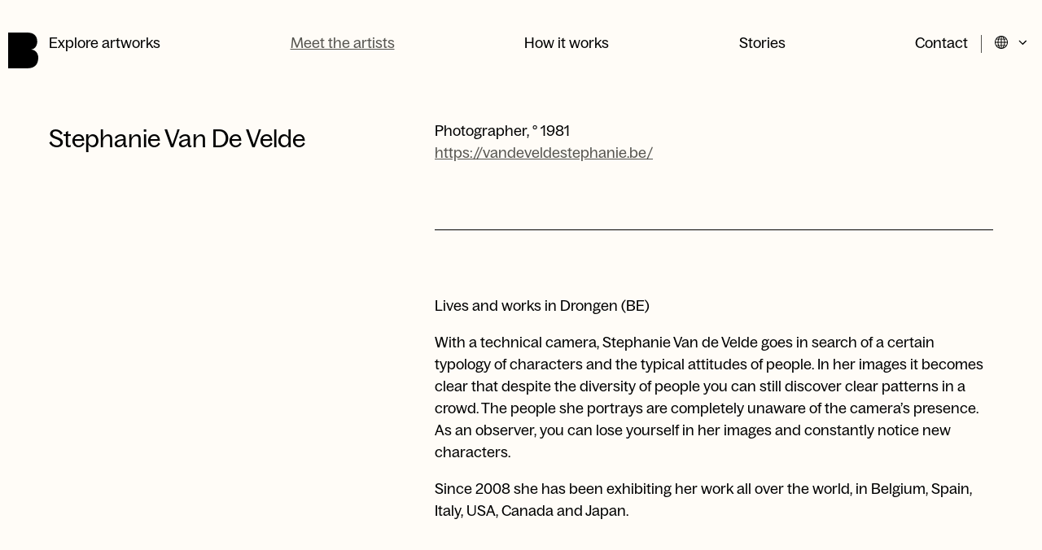

--- FILE ---
content_type: text/html; charset=UTF-8
request_url: https://www.bernice.be/artists/stephanie-vandevelde/
body_size: 7135
content:
	<!doctype html>
<html lang="en" class="no-js">
	<head>
		<meta charset="utf-8">
		<meta name="viewport" content="width=device-width, initial-scale=1">

		<link rel="apple-touch-icon-precomposed" sizes="120x120" href="/wp-content/themes/bernice/public/assets/favicons/apple-touch-icon-120x120.png" />
		<link rel="apple-touch-icon-precomposed" sizes="152x152" href="/wp-content/themes/bernice/public/assets/favicons/apple-touch-icon-152x152.png" />
		<link rel="apple-touch-icon-precomposed" sizes="167x167" href="/wp-content/themes/bernice/public/assets/favicons/apple-touch-icon-167x167.png" />
		<link rel="apple-touch-icon-precomposed" sizes="180x180" href="/wp-content/themes/bernice/public/assets/favicons/apple-touch-icon-180x180.png" />

		<link rel="icon" type="image/png" sizes="16x16"   href="/wp-content/themes/bernice/public/assets/favicons/favicon-16x16.png" />
		<link rel="icon" type="image/png" sizes="192x192" href="/wp-content/themes/bernice/public/assets/favicons/android-chrome-192x192.png" />
		<link rel="icon" type="image/png" sizes="32x32"   href="/wp-content/themes/bernice/public/assets/favicons/favicon-32x32.png" />
		<link rel="icon" type="image/png" sizes="512x512" href="/wp-content/themes/bernice/public/assets/favicons/favicon-512x512.png" />
		<link rel="icon" type="image/png" sizes="96x96"   href="/wp-content/themes/bernice/public/assets/favicons/favicon-96x96.png" />
		<link rel="icon" type="image/svg+xml" href="/wp-content/themes/bernice/public/assets/favicons/favicon.svg">
		<link rel="icon" type="image/x-icon" sizes="32x32" href="/wp-content/themes/bernice/public/assets/favicons/favicon.ico" />

		<link rel="mask-icon" href="/wp-content/themes/bernice/public/assets/favicons/favicon-pinned-tab.svg" color="#000000">

		<meta name="msapplication-TileColor"         content="#fffcf7" />
		<meta name="msapplication-TileImage"         content="/wp-content/themes/bernice/public/assets/favicons/mediumtile.png" />
		<meta name="msapplication-square70x70logo"   content="/wp-content/themes/bernice/public/assets/favicons/smalltile.png" />
		<meta name="msapplication-square150x150logo" content="/wp-content/themes/bernice/public/assets/favicons/mediumtile.png" />
		<meta name="msapplication-wide310x150logo"   content="/wp-content/themes/bernice/public/assets/favicons/widetile.png" />
		<meta name="msapplication-square310x310logo" content="/wp-content/themes/bernice/public/assets/favicons/largetile.png" />

		<meta name="google-site-verification" content="LK5xdVKwI42kskD3s9byMsaj8J3WVL6M8HKIWVRbMek" />

				<script type="text/javascript">
			if ('customElements' in window) {
				customElements.forcePolyfill = true;
			}
		</script>
					<meta name="mrh:stage" content="production">
			<meta name="mrh:theme" content="Bernice">
			<meta name="mrh:id" content="11894">
			<meta name="mrh:browser-target" content="s2020-final">
			<meta name="mrh:bugsnag" content="55b0b6fe5f51666d8637f7072846dffa">
							<link rel="alternate" hreflang="en" href="https://www.bernice.be/artists/stephanie-vandevelde/">
							<link rel="alternate" hreflang="nl" href="https://www.bernice.be/nl/artists/van-de-velde/">
								<link rel="sitemap" type="application/xml" title="Sitemap" href="/wp-sitemap.xml" />
				
<link rel="canonical" href="https://www.bernice.be/artists/stephanie-vandevelde/">
<title>stephanie-van-de-velde | Bernice</title>
<meta name="description" content="An art rental and gallery for corporate and private clients. All artworks are for rent, lease and sale. Be inspired!">
<meta name="author" content="Bernice">
<meta name="publisher" content="Mr. Henry">
<meta name="copyright" content="Bernice">
<meta name="robots" content="index,follow">
<meta name="distribution" content="Global">
<meta property="og:type" content="website">
<meta property="og:title" content="stephanie-van-de-velde | Bernice">
<meta property="og:url" content="https://www.bernice.be/artists/stephanie-vandevelde/">
<meta property="og:image:width" content="1200">
<meta property="og:image:height" content="630">
<meta property="og:image" content="https://wp-assets-sh.imgix.net/sites/11894/2022/05/bernice-og-default.jpg?w=1200&amp;h=630&amp;auto=format%2Ccompress&amp;fit=crop&amp;crop=faces%2Centropy">
<meta property="og:image:alt" content="The Bernice logo, the letter B as a filled shape on a light background.">
<meta property="og:site_name" content="Bernice">
<meta property="og:description" content="An art rental and gallery for corporate and private clients. All artworks are for rent, lease and sale. Be inspired!">
<meta property="og:locale" content="en_US">


		<script type="text/javascript">
			// Initialize GTM dataLayer
			window.dataLayer = [];

						window.Mr = {
				/*
				 * Visitors with unsupported browsers won't have the tools to manage privacy.
				*/
				supportedBrowser: false,
				/*
				 * Versioning of the GTM integration.
				 * Bump this here and in GTM if you want to exclude old cache entries from stats after a breaking change.
				*/
				gtmVersion: 1,

				doNotTrack: (function(){try{if("doNotTrack"in window&&"1"===window.doNotTrack)return"1";if("navigator"in window){if("1"===navigator.doNotTrack)return"1";if("yes"===navigator.doNotTrack)return"1";if("msDoNotTrack"in navigator&&"1"==navigator.msDoNotTrack)return"1"}if("external"in window&&"msTrackingProtectionEnabled"in window.external&&"function"==typeof window.external.msTrackingProtectionEnabled&&window.external.msTrackingProtectionEnabled())return"1"}catch(n){return null}}())
			};
		</script>

					<script type="text/javascript">
				(function(w, d) {
					d.documentElement.classList.remove('no-js');
				})(window, document);
			</script>

			<script
				type="text/javascript"
				src="https://wp-static.assets.sh/-gmygoUnQmFsGprmCPIoDumRxNQPciWp95UaSvsm9ZE/assets/js/app.s2020-final.min.js"
				async
				crossorigin
				onerror="document.documentElement.classList.add('js-loading-error')"
			></script>
		
		<link rel="stylesheet" href="https://wp-static.assets.sh/-gmygoUnQmFsGprmCPIoDumRxNQPciWp95UaSvsm9ZE/assets/css/application.s2020-final.min.css" onerror="this.onerror=null;this.href='/wp-content/themes/bernice/public/assets/css/application.s2020-final.min.css';" />

		<script
			defer
			type="text/javascript"
			src="https://api.pirsch.io/pirsch.js"
			id="pirschjs"
			data-code="GixKmXquPnICw1OKCTDaSWwtTZNlFBbH"
									data-disable-resolution
		></script>
	</head>
	<body>
		<a
			href="#main-content"
			class="skip-to-main-content-link"
		>
			Skip to main content.
		</a>

	<header class="site-header">
	<div class="site-header__logo">
		<a
			aria-label="Homepage"
			class="site-header__logo__link"
			href="/"
			rel="home"
		>
			<span aria-hidden="true">
				<svg xmlns="http://www.w3.org/2000/svg" viewBox="0 0 37 44">
  <path d="M36.52 27.577a9.896 9.896 0 0 0-1.507-3.112c-.683-.945-1.56-1.734-2.628-2.372-1.068-.636-2.35-1.018-3.844-1.14v-.124c1.28-.246 2.37-.677 3.267-1.293a8.065 8.065 0 0 0 2.212-2.25 9.796 9.796 0 0 0 1.281-2.958c.277-1.089.417-2.208.417-3.359 0-3.327-1.016-5.988-3.045-7.979C30.644.997 27.493 0 23.221 0H0v44h23.22c2.479 0 4.593-.318 6.345-.956 1.752-.637 3.173-1.529 4.262-2.68 1.09-1.149 1.892-2.527 2.403-4.128.514-1.603.77-3.35.77-5.239 0-1.15-.16-2.29-.48-3.42Z"/>
</svg>
			</span>
		</a>
	</div>

	<div class="site-header__main">
		<nav class="site-header__navigation" aria-label="Primary">
			<ul class="site-header__navigation__list type-a" role="list">
				
										
					<li class="site-header__navigation__list__item">
						<a
							href="https://www.bernice.be/artworks/"
							class="site-header__navigation__link"
													>
							Explore artworks
						</a>
					</li>
				
																					
					<li class="site-header__navigation__list__item site-header__navigation__list__item--current">
						<a
							href="https://www.bernice.be/artists/"
							class="site-header__navigation__link"
													>
							Meet the artists
						</a>
					</li>
				
										
					<li class="site-header__navigation__list__item">
						<a
							href="https://www.bernice.be/how-it-works/"
							class="site-header__navigation__link"
													>
							How it works
						</a>
					</li>
				
										
					<li class="site-header__navigation__list__item">
						<a
							href="https://www.bernice.be/stories/"
							class="site-header__navigation__link"
													>
							Stories
						</a>
					</li>
				
										
					<li class="site-header__navigation__list__item">
						<a
							href="https://www.bernice.be/contact/"
							class="site-header__navigation__link"
													>
							Contact
						</a>
					</li>
							</ul>
		</nav>

					<div class="site-header__language-switch">
				<button
					id="language-switch-button"
					aria-haspopup="true"
					aria-controls="language-switch"
					aria-label="Current language is English"
					class="site-header__language-switch__button"
					mr-menu-button
				>
					<span
						aria-hidden="true"
					>
						<svg style="display: none;" xmlns="http://www.w3.org/2000/svg" xmlns:xlink="http://www.w3.org/1999/xlink"><defs/><symbol id="icon-arrow-left" viewBox="0 0 16 16"><path d="m7.276 8.333 3.529-3.528a.667.667 0 0 0-.943-.943l-4 4a.667.667 0 0 0 0 .943l4 4a.667.667 0 0 0 .943-.943L7.276 8.333Z"/></symbol><symbol id="icon-arrow-right" viewBox="0 0 16 16"><path d="m9.39 8.333-3.528 3.529a.667.667 0 0 0 .943.943l4-4a.667.667 0 0 0 0-.943l-4-4a.667.667 0 0 0-.943.943L9.39 8.333Z"/></symbol><symbol id="icon-chevron-down" viewBox="0 0 16 16"><path d="M8.333 9.39 4.805 5.863a.667.667 0 0 0-.943.943l4 4c.26.26.682.26.943 0l4-4a.667.667 0 0 0-.943-.943L8.333 9.39Z"/></symbol><symbol id="icon-chevron-up" viewBox="0 0 16 16"><path d="m8.333 7.276 3.529 3.529a.667.667 0 0 0 .943-.943l-4-4a.667.667 0 0 0-.943 0l-4 4a.667.667 0 0 0 .943.943l3.528-3.529Z"/></symbol><symbol id="icon-close" viewBox="0 0 23.088 23.088"><path d="M.707 0 0 .707l.354.354 10.712 10.712L.814 22.027l-.353.354.707.707.353-.354L11.773 12.48l9.793 9.793.354.354.707-.707-.354-.354-9.793-9.793L22.734 1.521l.354-.353-.707-.707-.354.353-10.254 10.252L1.061.354.707 0z" stroke-linecap="square"/></symbol><symbol id="icon-hamburger" viewBox="0 0 31 18"><path d="M0 0v1h31V0H.5z" stroke-linecap="square"/><path d="M0 8v1h31V8H.5z" stroke-linecap="square"/><path d="M0 17v1h31v-1H.5z" stroke-linecap="square"/></symbol><symbol id="icon-language-globe" viewBox="0 0 17 17"><path d="M8.5 0C3.813 0 0 3.813 0 8.5S3.813 17 8.5 17 17 13.187 17 8.5 13.187 0 8.5 0ZM1.025 9h2.76c.034 1.112.18 2.16.423 3.108h-2.28A7.445 7.445 0 0 1 1.026 9ZM9 3.892V1.079c.965.274 1.825 1.32 2.414 2.813H9Zm2.751 1c.264.938.427 1.994.466 3.108H9V4.892h2.751ZM8 1.079v2.813H5.586C6.176 2.399 7.035 1.353 8 1.079Zm0 3.813V8H4.784c.038-1.114.201-2.17.465-3.108H8ZM3.784 8H1.025a7.445 7.445 0 0 1 .904-3.108h2.279A14.43 14.43 0 0 0 3.784 8Zm1 1H8v3.108H5.249A13.288 13.288 0 0 1 4.783 9ZM8 13.108v2.813c-.965-.274-1.825-1.32-2.414-2.813H8Zm1 2.813v-2.813h2.414c-.59 1.493-1.449 2.539-2.414 2.813Zm0-3.813V9h3.216a13.283 13.283 0 0 1-.465 3.108H9ZM13.216 9h2.759a7.445 7.445 0 0 1-.904 3.108h-2.279c.242-.949.39-1.996.424-3.108Zm0-1a14.436 14.436 0 0 0-.424-3.108h2.28c.514.933.828 1.988.903 3.108h-2.759Zm1.189-4.108H12.49c-.33-.935-.758-1.74-1.263-2.37a7.525 7.525 0 0 1 3.177 2.37Zm-8.633-2.37c-.505.63-.933 1.435-1.263 2.37H2.595a7.526 7.526 0 0 1 3.177-2.37ZM2.595 13.107H4.51c.33.935.758 1.74 1.263 2.37a7.525 7.525 0 0 1-3.177-2.37Zm8.633 2.37c.505-.63.933-1.435 1.263-2.37h1.914a7.527 7.527 0 0 1-3.177 2.37Z"/></symbol></svg><svg class="icon icon-language-globe"><use xlink:href="#icon-language-globe" /></svg>
						<svg class="icon icon-chevron-down"><use xlink:href="#icon-chevron-down" /></svg>
					</span>
				</button>
				<div class="site-header__language-switch__inner">
					<ul
	id="language-switch"
	aria-labelledby="language-switch-button"
	class="site-header__language-switch__menu"
	role="menu"
>
												<li
			class="site-header__language-switch__menu__item site-header__language-switch__menu__item--active"
			role="none"
		>
			<a
				class="site-header__language-switch__link"
				href="https://www.bernice.be/artists/stephanie-vandevelde/"
				role="menuitem"
			>
				English
			</a>
		</li>
							<li
			class="site-header__language-switch__menu__item"
			role="none"
		>
			<a
				class="site-header__language-switch__link"
				href="https://www.bernice.be/nl/artists/van-de-velde/"
				role="menuitem"
			>
				Nederlands
			</a>
		</li>
	</ul>
				</div>
			</div>
		
		<div class="site-header__menu-button">
						<noscript><style>#only-js--a1 { display: none; }</style></noscript><only-js id="only-js--a1">				<mr-input-sink data-directive="open" data-for="navigation-overlay">
					<button
						aria-label="Open navigation overlay"
						class="site-header__hamburger"
					>
						<span aria-hidden="true">
							<svg class="icon icon-hamburger"><use xlink:href="#icon-hamburger" /></svg>
						</span>
					</button>
				</mr-input-sink>

							</only-js>
										<noscript no-js>					<a
						aria-label="Site menu page"
						class="site-header__hamburger"
						href="/menu/"
					>
						<span aria-hidden="true">
							<svg class="icon icon-hamburger"><use xlink:href="#icon-hamburger" /></svg>
						</span>
					</a>
				</noscript>					</div>
	</div>
</header>

<main id="main-content">
	<div class="wrapper">
			<div class="artist-intro">
	<div class="artist-intro__40">
		<h1 class="artist-intro__title">
			Stephanie Van De Velde
		</h1>
	</div>

	<div class="artist-intro__60 type-g">
							<p class="artist-intro__job"><span>Photographer</span><span>, </span><span>° 1981</span></p>
		
					<a class="artist-intro__website" href="https://vandeveldestephanie.be/">
				https://vandeveldestephanie.be/
			</a>
		
					<hr>
		
					<div class="artist-intro__intro-text">
				<p>Lives and works in Drongen (BE)</p>
<p>With a technical camera, Stephanie Van de Velde goes in search of a certain typology of characters and the typical attitudes of people. In her images it becomes clear that despite the diversity of people you can still discover clear patterns in a crowd. The people she portrays are completely unaware of the camera&#8217;s presence. As an observer, you can lose yourself in her images and constantly notice new characters.</p>
<p>Since 2008 she has been exhibiting her work all over the world, in Belgium, Spain, Italy, USA, Canada and Japan.</p>

			</div>
			</div>
</div>

	<hr>

			<h2>Artworks</h2>

		
<div class="row">
	<ul class="archive-artwork-grid" role="list">
					<li class="archive-artwork-grid__item" role="listitem">
				<a
											href="/artworks/away-from-the-individuals-seabruges/"
									>
																																					<picture>
								<source
									media="(min-width: 80rem)"
									srcset="
										https://wp-assets-sh.imgix.net/sites/11894/2022/12/Away-from-the-individual-93x125-zeebrugge.jpg?auto=format&amp;dpr=1&amp;q=45&amp;w=560 2x,
										https://wp-assets-sh.imgix.net/sites/11894/2022/12/Away-from-the-individual-93x125-zeebrugge.jpg?auto=format&amp;dpr=1&amp;q=60&amp;w=280
									"
								>
								<img
									class="archive-artwork-grid__item__image"
									src="https://wp-assets-sh.imgix.net/sites/11894/2022/12/Away-from-the-individual-93x125-zeebrugge.jpg?auto=format&amp;dpr=1&amp;q=60&amp;w=365"
									srcset="
										https://wp-assets-sh.imgix.net/sites/11894/2022/12/Away-from-the-individual-93x125-zeebrugge.jpg?auto=format&amp;dpr=1&amp;q=60&amp;w=142 142w,
										https://wp-assets-sh.imgix.net/sites/11894/2022/12/Away-from-the-individual-93x125-zeebrugge.jpg?auto=format&amp;dpr=1&amp;q=60&amp;w=165 165w,
										https://wp-assets-sh.imgix.net/sites/11894/2022/12/Away-from-the-individual-93x125-zeebrugge.jpg?auto=format&amp;dpr=1&amp;q=60&amp;w=187 187w,
										https://wp-assets-sh.imgix.net/sites/11894/2022/12/Away-from-the-individual-93x125-zeebrugge.jpg?auto=format&amp;dpr=1&amp;q=60&amp;w=210 210w,
										https://wp-assets-sh.imgix.net/sites/11894/2022/12/Away-from-the-individual-93x125-zeebrugge.jpg?auto=format&amp;dpr=1&amp;q=60&amp;w=233 233w,
										https://wp-assets-sh.imgix.net/sites/11894/2022/12/Away-from-the-individual-93x125-zeebrugge.jpg?auto=format&amp;dpr=1&amp;q=60&amp;w=255 255w,
										https://wp-assets-sh.imgix.net/sites/11894/2022/12/Away-from-the-individual-93x125-zeebrugge.jpg?auto=format&amp;dpr=1&amp;q=60&amp;w=278 278w,
										https://wp-assets-sh.imgix.net/sites/11894/2022/12/Away-from-the-individual-93x125-zeebrugge.jpg?auto=format&amp;dpr=1&amp;q=60&amp;w=301 301w,
										https://wp-assets-sh.imgix.net/sites/11894/2022/12/Away-from-the-individual-93x125-zeebrugge.jpg?auto=format&amp;dpr=1&amp;q=60&amp;w=324 324w,
										https://wp-assets-sh.imgix.net/sites/11894/2022/12/Away-from-the-individual-93x125-zeebrugge.jpg?auto=format&amp;dpr=1&amp;q=60&amp;w=346 346w,
										https://wp-assets-sh.imgix.net/sites/11894/2022/12/Away-from-the-individual-93x125-zeebrugge.jpg?auto=format&amp;dpr=1&amp;q=60&amp;w=369 369w,
										https://wp-assets-sh.imgix.net/sites/11894/2022/12/Away-from-the-individual-93x125-zeebrugge.jpg?auto=format&amp;dpr=1&amp;q=45&amp;w=392 392w,
										https://wp-assets-sh.imgix.net/sites/11894/2022/12/Away-from-the-individual-93x125-zeebrugge.jpg?auto=format&amp;dpr=1&amp;q=45&amp;w=414 414w,
										https://wp-assets-sh.imgix.net/sites/11894/2022/12/Away-from-the-individual-93x125-zeebrugge.jpg?auto=format&amp;dpr=1&amp;q=45&amp;w=437 437w,
										https://wp-assets-sh.imgix.net/sites/11894/2022/12/Away-from-the-individual-93x125-zeebrugge.jpg?auto=format&amp;dpr=1&amp;q=45&amp;w=460 460w,
										https://wp-assets-sh.imgix.net/sites/11894/2022/12/Away-from-the-individual-93x125-zeebrugge.jpg?auto=format&amp;dpr=1&amp;q=45&amp;w=482 482w,
										https://wp-assets-sh.imgix.net/sites/11894/2022/12/Away-from-the-individual-93x125-zeebrugge.jpg?auto=format&amp;dpr=1&amp;q=45&amp;w=505 505w,
										https://wp-assets-sh.imgix.net/sites/11894/2022/12/Away-from-the-individual-93x125-zeebrugge.jpg?auto=format&amp;dpr=1&amp;q=45&amp;w=528 528w,
										https://wp-assets-sh.imgix.net/sites/11894/2022/12/Away-from-the-individual-93x125-zeebrugge.jpg?auto=format&amp;dpr=1&amp;q=45&amp;w=550 550w,
										https://wp-assets-sh.imgix.net/sites/11894/2022/12/Away-from-the-individual-93x125-zeebrugge.jpg?auto=format&amp;dpr=1&amp;q=45&amp;w=573 573w,
										https://wp-assets-sh.imgix.net/sites/11894/2022/12/Away-from-the-individual-93x125-zeebrugge.jpg?auto=format&amp;dpr=1&amp;q=45&amp;w=596 596w,
										https://wp-assets-sh.imgix.net/sites/11894/2022/12/Away-from-the-individual-93x125-zeebrugge.jpg?auto=format&amp;dpr=1&amp;q=45&amp;w=619 619w,
										https://wp-assets-sh.imgix.net/sites/11894/2022/12/Away-from-the-individual-93x125-zeebrugge.jpg?auto=format&amp;dpr=1&amp;q=45&amp;w=641 641w,
										https://wp-assets-sh.imgix.net/sites/11894/2022/12/Away-from-the-individual-93x125-zeebrugge.jpg?auto=format&amp;dpr=1&amp;q=45&amp;w=664 664w,
										https://wp-assets-sh.imgix.net/sites/11894/2022/12/Away-from-the-individual-93x125-zeebrugge.jpg?auto=format&amp;dpr=1&amp;q=45&amp;w=687 687w,
										https://wp-assets-sh.imgix.net/sites/11894/2022/12/Away-from-the-individual-93x125-zeebrugge.jpg?auto=format&amp;dpr=1&amp;q=45&amp;w=709 709w,
										https://wp-assets-sh.imgix.net/sites/11894/2022/12/Away-from-the-individual-93x125-zeebrugge.jpg?auto=format&amp;dpr=1&amp;q=45&amp;w=732 732w
									"
									sizes="
										(min-width: 64rem) calc(calc(100vw - 252px) / 4),
										(min-width: 48rem) calc(calc(100vw - 180px) / 3),
										calc(calc(100vw - 36px) / 2)
									"
									alt="Away from the individuals (Seabruges)"
									loading="lazy"
									width="780"
									height="972"
								>
							</picture>
															</a>
			</li>
					<li class="archive-artwork-grid__item" role="listitem">
				<a
											href="/artworks/away-from-the-individuals-golf/"
									>
																																					<picture>
								<source
									media="(min-width: 80rem)"
									srcset="
										https://wp-assets-sh.imgix.net/sites/11894/2022/12/Vandevelde_stephanie_Away_from_the_individual_128x90_diagonalegolf.jpg?auto=format&amp;dpr=1&amp;q=45&amp;w=560 2x,
										https://wp-assets-sh.imgix.net/sites/11894/2022/12/Vandevelde_stephanie_Away_from_the_individual_128x90_diagonalegolf.jpg?auto=format&amp;dpr=1&amp;q=60&amp;w=280
									"
								>
								<img
									class="archive-artwork-grid__item__image"
									src="https://wp-assets-sh.imgix.net/sites/11894/2022/12/Vandevelde_stephanie_Away_from_the_individual_128x90_diagonalegolf.jpg?auto=format&amp;dpr=1&amp;q=60&amp;w=365"
									srcset="
										https://wp-assets-sh.imgix.net/sites/11894/2022/12/Vandevelde_stephanie_Away_from_the_individual_128x90_diagonalegolf.jpg?auto=format&amp;dpr=1&amp;q=60&amp;w=142 142w,
										https://wp-assets-sh.imgix.net/sites/11894/2022/12/Vandevelde_stephanie_Away_from_the_individual_128x90_diagonalegolf.jpg?auto=format&amp;dpr=1&amp;q=60&amp;w=165 165w,
										https://wp-assets-sh.imgix.net/sites/11894/2022/12/Vandevelde_stephanie_Away_from_the_individual_128x90_diagonalegolf.jpg?auto=format&amp;dpr=1&amp;q=60&amp;w=187 187w,
										https://wp-assets-sh.imgix.net/sites/11894/2022/12/Vandevelde_stephanie_Away_from_the_individual_128x90_diagonalegolf.jpg?auto=format&amp;dpr=1&amp;q=60&amp;w=210 210w,
										https://wp-assets-sh.imgix.net/sites/11894/2022/12/Vandevelde_stephanie_Away_from_the_individual_128x90_diagonalegolf.jpg?auto=format&amp;dpr=1&amp;q=60&amp;w=233 233w,
										https://wp-assets-sh.imgix.net/sites/11894/2022/12/Vandevelde_stephanie_Away_from_the_individual_128x90_diagonalegolf.jpg?auto=format&amp;dpr=1&amp;q=60&amp;w=255 255w,
										https://wp-assets-sh.imgix.net/sites/11894/2022/12/Vandevelde_stephanie_Away_from_the_individual_128x90_diagonalegolf.jpg?auto=format&amp;dpr=1&amp;q=60&amp;w=278 278w,
										https://wp-assets-sh.imgix.net/sites/11894/2022/12/Vandevelde_stephanie_Away_from_the_individual_128x90_diagonalegolf.jpg?auto=format&amp;dpr=1&amp;q=60&amp;w=301 301w,
										https://wp-assets-sh.imgix.net/sites/11894/2022/12/Vandevelde_stephanie_Away_from_the_individual_128x90_diagonalegolf.jpg?auto=format&amp;dpr=1&amp;q=60&amp;w=324 324w,
										https://wp-assets-sh.imgix.net/sites/11894/2022/12/Vandevelde_stephanie_Away_from_the_individual_128x90_diagonalegolf.jpg?auto=format&amp;dpr=1&amp;q=60&amp;w=346 346w,
										https://wp-assets-sh.imgix.net/sites/11894/2022/12/Vandevelde_stephanie_Away_from_the_individual_128x90_diagonalegolf.jpg?auto=format&amp;dpr=1&amp;q=60&amp;w=369 369w,
										https://wp-assets-sh.imgix.net/sites/11894/2022/12/Vandevelde_stephanie_Away_from_the_individual_128x90_diagonalegolf.jpg?auto=format&amp;dpr=1&amp;q=45&amp;w=392 392w,
										https://wp-assets-sh.imgix.net/sites/11894/2022/12/Vandevelde_stephanie_Away_from_the_individual_128x90_diagonalegolf.jpg?auto=format&amp;dpr=1&amp;q=45&amp;w=414 414w,
										https://wp-assets-sh.imgix.net/sites/11894/2022/12/Vandevelde_stephanie_Away_from_the_individual_128x90_diagonalegolf.jpg?auto=format&amp;dpr=1&amp;q=45&amp;w=437 437w,
										https://wp-assets-sh.imgix.net/sites/11894/2022/12/Vandevelde_stephanie_Away_from_the_individual_128x90_diagonalegolf.jpg?auto=format&amp;dpr=1&amp;q=45&amp;w=460 460w,
										https://wp-assets-sh.imgix.net/sites/11894/2022/12/Vandevelde_stephanie_Away_from_the_individual_128x90_diagonalegolf.jpg?auto=format&amp;dpr=1&amp;q=45&amp;w=482 482w,
										https://wp-assets-sh.imgix.net/sites/11894/2022/12/Vandevelde_stephanie_Away_from_the_individual_128x90_diagonalegolf.jpg?auto=format&amp;dpr=1&amp;q=45&amp;w=505 505w,
										https://wp-assets-sh.imgix.net/sites/11894/2022/12/Vandevelde_stephanie_Away_from_the_individual_128x90_diagonalegolf.jpg?auto=format&amp;dpr=1&amp;q=45&amp;w=528 528w,
										https://wp-assets-sh.imgix.net/sites/11894/2022/12/Vandevelde_stephanie_Away_from_the_individual_128x90_diagonalegolf.jpg?auto=format&amp;dpr=1&amp;q=45&amp;w=550 550w,
										https://wp-assets-sh.imgix.net/sites/11894/2022/12/Vandevelde_stephanie_Away_from_the_individual_128x90_diagonalegolf.jpg?auto=format&amp;dpr=1&amp;q=45&amp;w=573 573w,
										https://wp-assets-sh.imgix.net/sites/11894/2022/12/Vandevelde_stephanie_Away_from_the_individual_128x90_diagonalegolf.jpg?auto=format&amp;dpr=1&amp;q=45&amp;w=596 596w,
										https://wp-assets-sh.imgix.net/sites/11894/2022/12/Vandevelde_stephanie_Away_from_the_individual_128x90_diagonalegolf.jpg?auto=format&amp;dpr=1&amp;q=45&amp;w=619 619w,
										https://wp-assets-sh.imgix.net/sites/11894/2022/12/Vandevelde_stephanie_Away_from_the_individual_128x90_diagonalegolf.jpg?auto=format&amp;dpr=1&amp;q=45&amp;w=641 641w,
										https://wp-assets-sh.imgix.net/sites/11894/2022/12/Vandevelde_stephanie_Away_from_the_individual_128x90_diagonalegolf.jpg?auto=format&amp;dpr=1&amp;q=45&amp;w=664 664w,
										https://wp-assets-sh.imgix.net/sites/11894/2022/12/Vandevelde_stephanie_Away_from_the_individual_128x90_diagonalegolf.jpg?auto=format&amp;dpr=1&amp;q=45&amp;w=687 687w,
										https://wp-assets-sh.imgix.net/sites/11894/2022/12/Vandevelde_stephanie_Away_from_the_individual_128x90_diagonalegolf.jpg?auto=format&amp;dpr=1&amp;q=45&amp;w=709 709w,
										https://wp-assets-sh.imgix.net/sites/11894/2022/12/Vandevelde_stephanie_Away_from_the_individual_128x90_diagonalegolf.jpg?auto=format&amp;dpr=1&amp;q=45&amp;w=732 732w
									"
									sizes="
										(min-width: 64rem) calc(calc(100vw - 252px) / 4),
										(min-width: 48rem) calc(calc(100vw - 180px) / 3),
										calc(calc(100vw - 36px) / 2)
									"
									alt="Away from the individuals (Golf)"
									loading="lazy"
									width="780"
									height="970"
								>
							</picture>
															</a>
			</li>
			</ul>
</div>

		<hr>
	
			<div class="row">
			<div class="row">
	<div
		class="
			columns
					"
	>
					<div class="column column--40">
				Other artists / painters
			</div>
		
		<div class="column column--60">
			<ul class="artist-list type-c" role="list">
																				<li class="artist-list__item">
							<a href="/artists/jan-stremes/">
								Jan Stremes
							</a>
						</li>
																										</ul>
		</div>
	</div>
</div>
		</div>
	
	</div>
</main>

	<footer class="site-footer">
	<div class="wrapper">
					<div class="columns">
				<div class="column column--60">
					<p class="type-b"><a href="/contact/">Contact Bernice</a> by mail or phone for free art advice for your home or offices.</p>

				</div>
			</div>

			<hr>
		
					<div class="columns">
				<div class="column column--40">
					<p class="type-d">
						How can we help
					</p>
				</div>
				<div class="column column--60">
					<nav aria-label="Secondary">
						<ul
							class="site-footer__navigation-list type-c"
							role="list"
						>
															<li class="site-footer__navigation-list__item">
									<a
										class="site-footer__navigation-list__item__link"
										href="https://www.bernice.be/about-us/"
																			>
										About Bernice
									</a>
								</li>
															<li class="site-footer__navigation-list__item">
									<a
										class="site-footer__navigation-list__item__link"
										href="https://www.bernice.be/bernice-for-artists/"
																			>
										Bernice for artists
									</a>
								</li>
															<li class="site-footer__navigation-list__item">
									<a
										class="site-footer__navigation-list__item__link"
										href="https://www.bernice.be/giftcards/"
																			>
										Giftcards
									</a>
								</li>
															<li class="site-footer__navigation-list__item">
									<a
										class="site-footer__navigation-list__item__link"
										href="https://www.bernice.be/faq/"
																			>
										Faq
									</a>
								</li>
													</ul>
					</nav>
				</div>
			</div>

			<hr>
		
		<div class="columns">
			<div class="column column--40">
				<p>Bernice is an art rental and gallery for corporate and private clients. All artworks are for rent, lease and sale.</p>

			</div>
			<div class="column column--60">
				<div class="text-columns">
					<div class="text-column">
						<nav aria-label="Social">
							<ul
								class="site-footer__navigation-list type-g"
								role="list"
							>
																	<li class="site-footer__navigation-list__item">
										<a
											class="site-footer__navigation-list__link"
											href="https://www.instagram.com/bernice_art/"
																					>
											Instagram
										</a>
									</li>
																	<li class="site-footer__navigation-list__item">
										<a
											class="site-footer__navigation-list__link"
											href="https://www.facebook.com/bernice.be"
																					>
											Facebook
										</a>
									</li>
																	<li class="site-footer__navigation-list__item">
										<a
											class="site-footer__navigation-list__link"
											href="https://www.linkedin.com/showcase/bernice-art-projects/"
																					>
											LinkedIn
										</a>
									</li>
															</ul>
						</nav>
					</div>
					<div class="text-column">
						<form
							class="form type-g js-cm-form"
							id="subForm"
							action="https://www.createsend.com/t/subscribeerror?description="
							method="post"
							data-id="5B5E7037DA78A748374AD499497E309EB59657E533B6D61A18CD8305BC2540FA1DB6A370E05C53BCBC65CA38506B891682EB0DD4944075CB8DFB0560B20775E7"
						>
							<div class="form__row">
								<div class="form__label-container">
									<label class="form__label" for="fieldEmail">
										Subscribe to our newsletter
										<span class="u-visually-hidden">
											 by entering your email address
										</span>
									</label>
								</div>

								<input
									autocomplete="Email"
									aria-label="Email"
									class="form__input js-cm-email-input qa-input-email"
									id="fieldEmail"
									maxlength="200"
									name="cm-ihyuiul-ihyuiul"
									placeholder="Your email address"
									required=""
									type="email"
								>
								<input
									type="hidden"
									id="fieldidbutk"
									maxlength="200"
									name="cm-f-idbutk"
									value="EN"
								>
							</div>
							<div class="form__row form__row--button">
								<button type="submit" class="button">
									Subscribe
								</button>
							</div>
						</form>
						<script type="text/javascript" src="https://js.createsend1.com/javascript/copypastesubscribeformlogic.js"></script>
					</div>
				</div>
			</div>
		</div>

		<hr>

		<div class="columns">
			<div class="column column--40">
				<div class="site-footer__meta-container">
					<p class="site-footer__meta__copyright">&copy; 2026 Bernice</p>
					<nav aria-label="Meta">
						<ul
							class="site-footer__meta-list"
							role="list"
						>
															<li class="site-footer__meta-list__item">
									<a
										class="site-footer__meta-list__item__link"
										href="https://www.bernice.be/disclaimer/"
																			>
										Disclaimer
									</a>
								</li>
															<li class="site-footer__meta-list__item">
									<a
										class="site-footer__meta-list__item__link"
										href="https://www.bernice.be/credits/"
																			>
										Credits
									</a>
								</li>
													</ul>
					</nav>
				</div>
			</div>

			<div class="column column--60">
				<div class="text-columns text-columns--align-end">
					<div class="site-footer__fit text-column">
						<p class="type-h">
							This website is developed with support of

							<br>

							<a
								href="https://welcome.flandersinvestmentandtrade.com"
								target="_blank"
							>
								Flanders Investment & Trade
							</a>
						</p>

						<div class="site-footer__fit__logo">
							<a
								href="https://welcome.flandersinvestmentandtrade.com"
								target="_blank"
							>
								<img
									src="https://wp-static.assets.sh/-gmygoUnQmFsGprmCPIoDumRxNQPciWp95UaSvsm9ZE/assets/images/fit-logo.svg"
									alt="fit-flanders-investment-logo"
									width="233"
									height="53"
								>
							</a>
						</div>
					</div>
				</div>
			</div>
		</div>
	</div>
</footer>

				<mr-navigation-overlay
		aria-label="Navigation overlay"
		aria-modal="true"
		class="modal-dialog"
		id="navigation-overlay"
		role="dialog"
		tabindex="-1"
	>
		<div class="modal-dialog__inner">
			<div class="navigation-overlay">
				<div class="navigation-overlay__header">
											<button
							id="navigation-overlay-language-switch-button"
							aria-haspopup="true"
							aria-controls="navigation-overlay-language-select"
							aria-label="Current language is English"
							class="navigation-overlay__language-switch"
							mr-menu-button
						>
							<span aria-hidden="true">
								<svg class="icon icon-language-globe"><use xlink:href="#icon-language-globe" /></svg>
							</span>
							<span aria-hidden="true">
								<svg class="icon icon-chevron-down"><use xlink:href="#icon-chevron-down" /></svg>
							</span>
						</button>
									</div>

									<nav
						id="navigation-overlay-language-select"
						class="navigation-overlay__language-select"
						aria-labelledby="navigation-overlay-language-switch-button"
					>
						<ul
							class="
								navigation-overlay__language-select__list
								type-g
							"
							role="menu"
						>
																																																<li
									class="navigation-overlay__language-select__list__item navigation-overlay__language-select__list__item--active"
									role="none"
								>
									<a
										class="navigation-overlay__language-select__link"
										href="https://www.bernice.be/artists/stephanie-vandevelde/"
										role="menuitem"
									>
										English
									</a>
								</li>
																															<li
									class="navigation-overlay__language-select__list__item"
									role="none"
								>
									<a
										class="navigation-overlay__language-select__link"
										href="https://www.bernice.be/nl/artists/van-de-velde/"
										role="menuitem"
									>
										Nederlands
									</a>
								</li>
													</ul>
					</nav>
				
				<div class="navigation-overlay__body">
					<nav aria-label="Primary" modal-autofocus tabindex="-1">
						<ul
							class="
								navigation-overlay__menu-list
								type-a
							"
							role="list"
						>
																							
								<li class="navigation-overlay__menu-list__item">
									<a
										href="https://www.bernice.be/artworks/"
										class="
											navigation-overlay__menu-list__link
										"
																			>
										Explore artworks
									</a>
								</li>
																																								
								<li class="navigation-overlay__menu-list__item navigation-overlay__menu-list__item--current">
									<a
										href="https://www.bernice.be/artists/"
										class="
											navigation-overlay__menu-list__link
										"
																			>
										Meet the artists
									</a>
								</li>
																							
								<li class="navigation-overlay__menu-list__item">
									<a
										href="https://www.bernice.be/how-it-works/"
										class="
											navigation-overlay__menu-list__link
										"
																			>
										How it works
									</a>
								</li>
																							
								<li class="navigation-overlay__menu-list__item">
									<a
										href="https://www.bernice.be/stories/"
										class="
											navigation-overlay__menu-list__link
										"
																			>
										Stories
									</a>
								</li>
																							
								<li class="navigation-overlay__menu-list__item">
									<a
										href="https://www.bernice.be/contact/"
										class="
											navigation-overlay__menu-list__link
										"
																			>
										Contact
									</a>
								</li>
													</ul>
					</nav>
				</div>

				<mr-input-sink
					data-directive="close"
					data-for="navigation-overlay"
					class="navigation-overlay__close-wrapper"
				>
					<button
						class="navigation-overlay__close-button"
						aria-label="Close navigation overlay"
					>
						<span aria-hidden="true">
							<svg class="icon icon-close"><use xlink:href="#icon-close" /></svg>
						</span>
					</button>
				</mr-input-sink>

			</div>
		</div>
	</mr-navigation-overlay>
			<style>
				#pita-taris-e:any-link[href^="/wiki/Item:"][rel="nofollow"] {
					display: none !important;
				}
			</style>
			<a id="pita-taris-e" href="/wiki/Item:e/" rel="nofollow" >wiki e</a>
		
	</body>
</html>


--- FILE ---
content_type: text/css; charset=utf-8
request_url: https://wp-static.assets.sh/-gmygoUnQmFsGprmCPIoDumRxNQPciWp95UaSvsm9ZE/assets/css/application.s2020-final.min.css
body_size: 7652
content:
/*! normalize.css v8.0.1 | MIT License | github.com/necolas/normalize.css */html{line-height:1.15;-webkit-text-size-adjust:100%}body{margin:0}main{display:block}h1{font-size:2em;margin:0.67em 0}hr{box-sizing:content-box;height:0;overflow:visible}pre{font-family:monospace, monospace;font-size:1em}a{background-color:transparent}abbr[title]{border-bottom:none;-webkit-text-decoration:underline;text-decoration:underline;text-decoration:underline;-webkit-text-decoration:underline dotted;text-decoration:underline dotted}b, strong{font-weight:bolder}code, kbd, samp{font-family:monospace, monospace;font-size:1em}small{font-size:80%}sub, sup{font-size:75%;line-height:0;position:relative;vertical-align:baseline}sub{bottom:-0.25em}sup{top:-0.5em}img{border-style:none}button, input, optgroup, select, textarea{font-family:inherit;font-size:100%;line-height:1.15;margin:0}button, input{overflow:visible}button, select{text-transform:none}button, [type="button"], [type="reset"], [type="submit"]{-webkit-appearance:button}button::-moz-focus-inner, [type="button"]::-moz-focus-inner, [type="reset"]::-moz-focus-inner, [type="submit"]::-moz-focus-inner{border-style:none;padding:0}button:-moz-focusring, [type="button"]:-moz-focusring, [type="reset"]:-moz-focusring, [type="submit"]:-moz-focusring{outline:1px dotted ButtonText}fieldset{padding:0.35em 0.75em 0.625em}legend{box-sizing:border-box;color:inherit;display:table;max-width:100%;padding:0;white-space:normal}progress{vertical-align:baseline}textarea{overflow:auto}[type="checkbox"], [type="radio"]{box-sizing:border-box;padding:0}[type="number"]::-webkit-inner-spin-button, [type="number"]::-webkit-outer-spin-button{height:auto}[type="search"]{-webkit-appearance:textfield;outline-offset:-2px}[type="search"]::-webkit-search-decoration{-webkit-appearance:none}::-webkit-file-upload-button{-webkit-appearance:button;font:inherit}details{display:block}summary{display:list-item}template{display:none}[hidden]{display:none}:root{--color-black: rgb(0 0 0);--color-greyish-brown: rgb(85 84 79);--color-off-white: rgb(251 247 238);--color-pinkish-white: rgb(255 252 247);--color-error: rgb(176 39 39);--color-valid: rgb(16 78 11);--color-alpha-foreground: rgb(0 0 0 / 30%);--color-foreground: rgb(0 0 0);--color-background: rgb(255 252 247);--font-sans: "Bagoss Standard", sans-serif;--font-serif: "Courier", serif;--space-1--px: 1px;--space-1--rem: 0.0625rem;--space-8--px: 8px;--space-8--rem: 0.5rem;--space-10--px: 10px;--space-10--rem: 0.625rem;--space-12--px: 12px;--space-12--rem: 0.75rem;--space-16--px: 16px;--space-16--rem: 1rem;--space-20--px: 20px;--space-20--rem: 1.25rem;--space-24--px: 24px;--space-24--rem: 1.5rem;--space-32--px: 32px;--space-32--rem: 2rem;--space-40--px: 40px;--space-40--rem: 2.5rem;--space-48--px: 48px;--space-48--rem: 3rem;--space-80--px: 80px;--space-80--rem: 5rem;--gutter-16--px: 16px;--gutter-16--rem: 1rem;--gutter-20--px: 20px;--gutter-20--rem: 1.25rem;--gutter-28--px: 28px;--gutter-28--rem: 1.75rem;--z-index-language-switch: 99;--z-index-modal-dialog: 100}@media (prefers-color-scheme: dark){:root{--color-greyish-brown: rgb(150 150 141);--color-off-white: rgb(25 24 21);--color-foreground: rgb(255 252 247);--color-background: rgb(0 0 0);--color-error: rgb(255 96 96);--color-valid: rgb(59 172 49);--color-alpha-foreground: rgb(255 255 255 / 30%)}}.badge{background-color:var(--color-background);border:var(--space-1--px) solid var(--color-foreground);border-radius:4px;color:var(--color-foreground);display:inline-block;padding:3px var(--space-12--px);-webkit-text-decoration:none;text-decoration:none;transition:background-color 96ms linear, border-color 96ms linear, color 96ms linear}.badge:not(:only-child){margin-right:var(--space-8--px);margin-bottom:var(--space-8--px)}a.badge:hover, a.badge:focus{background-color:var(--color-greyish-brown);border-color:var(--color-greyish-brown);color:var(--color-background)}@media (prefers-reduced-motion: reduce){*, *::after, *::before{animation-delay:-1ms!important;animation-duration:0.01ms!important;animation-iteration-count:1!important;background-attachment:initial!important;transition-delay:-1ms!important;transition-duration:0.01ms!important}}[hidden][hidden]{display:none}@supports (content-visibility: hidden) and (display: revert){[hidden][hidden="until-found"]{content-visibility:hidden;display:revert}}:root{--csstools-color-scheme--light: initial;color-scheme:light dark}@media (prefers-color-scheme: dark){:root{--csstools-color-scheme--light:  ;}}body{background-color:var(--color-background);box-sizing:border-box;color:var(--color-foreground);-webkit-hyphens:auto;hyphens:auto;overflow-wrap:anywhere;position:relative;min-height:100vh}body.is-showing-modal-dialog{overflow:hidden}textarea{resize:none}input, button, textarea, select{font:inherit}hr{border:none;border-bottom:var(--space-1--rem) solid currentColor;box-sizing:border-box;margin-top:var(--space-40--rem);margin-bottom:var(--space-40--rem);height:var(--space-1--rem)}@media (min-width: 48rem){hr{margin-top:var(--space-48--rem);margin-bottom:var(--space-48--rem)}}@media (min-width: 80rem){hr{margin-top:var(--space-80--rem);margin-bottom:var(--space-80--rem)}}img, video{display:block;max-width:100%;height:auto}table, th, td{border:1px solid currentColor}table{border-collapse:collapse;box-sizing:border-box;margin:var(--space-32--rem) 0;width:100%;max-width:100%}table:first-child{margin-top:0}table:last-child{margin-bottom:0}th, td{box-sizing:border-box;padding:var(--space-16--rem) var(--space-16--px);text-align:left}ol:not([class]), ul:not([class]){box-sizing:border-box;margin:0 0 2rem 0;padding-left:var(--space-24--rem)}ol:not([class]):last-child{margin-bottom:0}ul:not([class]):last-child{margin-bottom:0}li ol:not([class]), li ul:not([class]){margin-bottom:0}li:not([class]){margin:0;padding:0 0 0 var(--space-8--px);position:relative}ul li:not([class]){list-style-type:"•   "}a{color:var(--color-greyish-brown);display:inline;text-decoration:underline;-webkit-text-decoration:underline solid currentColor;text-decoration:underline solid currentColor;text-decoration-thickness:0.0625rem;-webkit-text-decoration:underline 0.0625rem;text-decoration:underline 0.0625rem;transition:color 90ms linear}a:active{color:var(--color-foreground);-webkit-text-decoration:none;text-decoration:none}a:focus, a:hover{color:var(--color-foreground);-webkit-text-decoration:none;text-decoration:none}p a:not([class]){line-height:inherit}.wp-block-table{margin:var(--space-8--rem) 0}.button{-webkit-appearance:none;appearance:none;background-color:transparent;border:var(--space-1--px) solid var(--color-foreground);color:var(--color-foreground);cursor:pointer;display:inline-block;margin:0;padding:7px var(--space-16--px);-webkit-text-decoration:none;text-decoration:none;transition:background-color 96ms linear, border-color 96ms linear, color 96ms linear}.button:not(:disabled):hover, .button:focus{background-color:var(--color-greyish-brown);border-color:var(--color-greyish-brown);color:var(--color-background)}.button:disabled{cursor:not-allowed;opacity:0.5}@font-face {font-family:"Bagoss Standard";src:url("../fonts/BagossStandard-Regular.woff2") format("woff2");font-style:normal;font-weight:400}@font-face {font-family:"Bagoss Standard";src:url("../fonts/BagossStandard-Medium.woff2") format("woff2");font-style:normal;font-weight:500}.form{max-width:448px}.form[state="success"] > *:not([success-area]){display:none}.form__row{width:100%}.form__row:not(:last-child){margin-bottom:var(--space-24--rem)}.form__row--disabled{opacity:0.4}@media (min-width: 80rem){.form__row--button{margin-top:var(--space-40--rem)}}.form__label-container{display:block;margin-bottom:var(--space-8--rem);width:100%}.form__row--disabled .form__label{cursor:not-allowed}.form__row--error .form__label{color:var(--color-error)}.form__error{color:var(--color-error);margin-top:0.25rem}.form__input, .form__select, .form__textarea{background-color:transparent;border-top:none;border-right:none;border-bottom:var(--space-1--px) solid var(--color-greyish-brown);border-left:none;border-radius:0;box-sizing:border-box;color:currentColor;padding:0.1875rem 0;transition:border-color 96ms linear;width:100%}.form__select-container{position:relative}.form__select{-webkit-appearance:none;appearance:none;color:var(--color-foreground);padding-right:var(--space-24--rem)}.form__select__arrow{pointer-events:none;position:absolute;top:50%;right:0;transform:translateY(-50%)}.form__select__arrow .icon{display:block;width:1rem;height:1rem}.form__textarea{resize:vertical;height:9.375rem}.form__input:focus, .form__select:focus, .form__textarea:focus{border-color:var(--color-foreground)}.form__input:disabled, .form__select:disabled, .form__textarea:disabled{cursor:not-allowed}.form__row--error .form__input, .form__row--error .form__select, .form__row--error .form__textarea{border-color:var(--color-error)}.form__input::placeholder{color:var(--color-greyish-brown)}.form__select::placeholder{color:var(--color-greyish-brown)}.form__textarea::placeholder{color:var(--color-greyish-brown)}.form__select::-ms-expand{display:none}.form__checkbox:not(:last-child), .form__radio:not(:last-child){margin-bottom:var(--space-10--rem)}.form__checkbox__input, .form__radio__input{border:none!important;clip:rect(0, 0, 0, 0)!important;margin:-1px!important;overflow:hidden!important;padding:0!important;position:absolute!important;white-space:nowrap!important;width:1px!important;height:1px!important}.form__checkbox__label, .form__radio__label{color:var(--color-foreground);cursor:pointer;display:inline-block;margin-left:var(--space-32--rem);position:relative}.form__checkbox__input:disabled + .form__checkbox__label, .form__radio__input:disabled + .form__radio__label{cursor:not-allowed;opacity:0.5}.form__checkbox__label::before, .form__radio__label::before, .form__checkbox__label::after, .form__radio__label::after{content:"";position:absolute}.form__checkbox__label::before, .form__radio__label::before{border:var(--space-1--rem) solid var(--color-greyish-brown);top:0.5rem;left:-1.75rem;width:0.5rem;height:0.5rem}.form__checkbox__label::after, .form__radio__label::after{background-color:var(--color-foreground);opacity:0;top:0.5rem;left:calc(var(--space-32--rem) * -1 + 0.25rem);transition:opacity 96ms ease-out;width:0.625rem;height:0.625rem}.form__checkbox__label::before, .form__checkbox__label::after{border-radius:2px}.form__radio__label::before, .form__radio__label::after{border-radius:50%}.form__checkbox__input:disabled + .form__checkbox__label::before, .form__radio__input:disabled + .form__radio__label::before{cursor:not-allowed}.form__checkbox__input:focus + .form__checkbox__label, .form__radio__input:focus + .form__radio__label{color:var(--color-foreground);text-decoration:underline;-webkit-text-decoration:underline solid currentColor;text-decoration:underline solid currentColor;text-decoration-thickness:0.0625rem;-webkit-text-decoration:underline 0.0625rem;text-decoration:underline 0.0625rem}.form__checkbox__input:checked + .form__checkbox__label::after, .form__radio__input:checked + .form__radio__label::after{opacity:1}.form__input--date::-webkit-calendar-picker-indicator{background:none;color:transparent}.row{margin-top:var(--space-40--rem);margin-bottom:var(--space-40--rem);position:relative}@media (min-width: 48rem){.row{margin-top:var(--space-48--rem);margin-bottom:var(--space-48--rem)}}@media (min-width: 80rem){.row{margin-top:var(--space-80--rem);margin-bottom:var(--space-80--rem)}}*{-webkit-font-smoothing:antialiased;-moz-osx-font-smoothing:grayscale}body{font-family:var(--font-sans);font-size:0.875rem}@media (min-width: 48rem){body{font-size:1rem}}@media (min-width: 80rem){body{font-size:1.125rem}}h1, h2, h3, h4, h5, h6{font-family:var(--font-sans)}h1{margin-top:var(--space-40--rem);margin-bottom:var(--space-40--rem)}@media (min-width: 48rem){h1{margin-top:var(--space-48--rem);margin-bottom:var(--space-48--rem)}}@media (min-width: 80rem){h1{margin-top:var(--space-80--rem);margin-bottom:var(--space-80--rem)}}h2, h3, h4, h5, h6{margin-top:var(--space-24--rem);margin-bottom:var(--space-24--rem)}@media (min-width: 48rem){h2, h3, h4, h5, h6{margin-top:var(--space-48--rem);margin-bottom:var(--space-48--rem)}}@media (min-width: 80rem){h2, h3, h4, h5, h6{margin-top:var(--space-40--rem);margin-bottom:var(--space-40--rem)}}h1:first-child{margin-top:0}h2:first-child{margin-top:0}h3:first-child{margin-top:0}h4:first-child{margin-top:0}h5:first-child{margin-top:0}h6:first-child{margin-top:0}p:first-child{margin-top:0}h1:last-child{margin-bottom:0}h2:last-child{margin-bottom:0}h3:last-child{margin-bottom:0}h4:last-child{margin-bottom:0}h5:last-child{margin-bottom:0}h6:last-child{margin-bottom:0}p:last-child{margin-bottom:0}h1:only-child{margin-top:0;margin-bottom:0}h2:only-child{margin-top:0;margin-bottom:0}h3:only-child{margin-top:0;margin-bottom:0}h4:only-child{margin-top:0;margin-bottom:0}h5:only-child{margin-top:0;margin-bottom:0}h6:only-child{margin-top:0;margin-bottom:0}h5, h6{text-transform:uppercase}.type-a{font-family:var(--font-sans);font-size:1.75rem;font-stretch:normal;font-style:normal;font-weight:400;letter-spacing:normal;line-height:1.25;text-underline-offset:0.5rem}@media (min-width: 48rem){.type-a{font-size:0.875rem;line-height:1.5;text-underline-offset:0.25rem}}@media (min-width: 64rem){.type-a{font-size:1rem}}@media (min-width: 80rem){p, .type-a{font-size:1.125rem}}h1, .type-b{font-family:var(--font-sans);font-size:1.375rem;font-stretch:normal;font-style:normal;font-weight:400;letter-spacing:normal;line-height:1.5;text-underline-offset:0.375rem}@media (min-width: 64rem){h1, .type-b{font-size:1.5rem}}@media (min-width: 80rem){h1, .type-b{font-size:1.875rem}}.type-c{font-family:var(--font-sans);font-size:1.75rem;font-stretch:normal;font-style:normal;font-weight:400;letter-spacing:normal;line-height:1.25;text-underline-offset:0.5rem}@media (min-width: 64rem){.type-c{font-size:2rem}}@media (min-width: 80rem){.type-c{font-size:2.625rem;line-height:1.19}}h2, blockquote > p, .type-d{font-family:var(--font-sans);font-size:1.25rem;font-stretch:normal;font-style:normal;font-weight:400;letter-spacing:normal;line-height:1.2;text-underline-offset:0.375rem}@media (min-width: 80rem){h2, blockquote, .type-d{font-size:1.5rem;line-height:1.33}}h3, .type-e{font-family:var(--font-sans);font-size:1rem;font-stretch:normal;font-style:normal;font-weight:500;letter-spacing:normal;line-height:1.5}@media (min-width: 80rem){h3, .type-e{font-size:1.125rem}}h4, th, .type-f{font-family:var(--font-sans);font-size:0.75rem;font-stretch:normal;font-style:normal;font-weight:500;letter-spacing:0.03125rem;line-height:1.5;text-transform:uppercase}@media (min-width: 80rem){h4, th, .type-f{font-size:0.875rem}}p, ul, ol, .type-g{font-family:var(--font-sans);font-size:1rem;font-stretch:normal;font-style:normal;font-weight:400;letter-spacing:normal;line-height:1.5;text-underline-offset:0.25rem}@media (min-width: 80rem){p, ul, ol, .type-g{font-size:1.125rem;text-underline-offset:0.3125rem}}h5, h6, td, blockquote > cite, .type-h{font-family:var(--font-sans);font-size:0.75rem;font-stretch:normal;font-style:normal;font-weight:400;letter-spacing:normal;line-height:1.5}@media (min-width: 80rem){h5, h6, td, blockquote > cite, .type-h{font-size:0.875rem}}code, .type-i{font-family:var(--font-serif);font-size:0.75rem;font-stretch:normal;font-style:normal;font-weight:400;letter-spacing:normal;line-height:1.5}@media (min-width: 80rem){code, .type-i{font-size:0.875rem}}blockquote{margin:var(--space-32--rem) 0}blockquote > p{margin-bottom:0.75rem}@media (min-width: 80rem){blockquote > p{margin-bottom:var(--space-16--rem)}}blockquote > cite{display:block}i, em{font-style:italic}strong, b{font-weight:500}.u-visually-hidden{border:none!important;clip:rect(0, 0, 0, 0)!important;margin:-1px!important;overflow:hidden!important;padding:0!important;position:absolute!important;white-space:nowrap!important;width:1px!important;height:1px!important}.wrapper{box-sizing:border-box;padding-right:10px;padding-left:10px;width:100%}@media (min-width: 48rem){.wrapper{padding-right:74px;padding-left:74px}}@media (min-width: 64rem){.wrapper{padding-right:102px;padding-left:102px}}@media (min-width: 80rem){.wrapper{margin-right:auto;margin-left:auto;padding-right:0;padding-left:0;width:72.5rem}}.archive-artwork-grid{display:flex;display:grid;flex-direction:column;grid-row-gap:var(--space-24--px);grid-column-gap:var(--space-16--px);grid-template-columns:repeat(2, 1fr);margin:0;padding:0}@media (min-width: 48rem){.archive-artwork-grid{grid-row-gap:var(--space-48--px);grid-template-columns:repeat(3, 1fr)}}@media (min-width: 64rem){.archive-artwork-grid{grid-template-columns:repeat(4, 1fr)}}@media (min-width: 90rem){.archive-artwork-grid{grid-row-gap:var(--space-80--px);grid-column-gap:var(--space-20--px)}}.archive-artwork-grid__item{list-style-type:none;max-width:400px}@supports (display: grid){.archive-artwork-grid__item{max-width:unset}}.archive-artwork-grid__item__image{width:100%}.archive-artwork-grid__item__fallback{background-color:var(--color-greyish-brown);width:100%;height:100%;min-height:100px}@media (min-width: 48rem){html:not(.no-js) .filters{display:flex;flex-wrap:wrap}}.filters__item{position:relative}@media (min-width: 48rem){.filters__item:not(:last-child){margin-right:var(--space-16--px);margin-bottom:var(--space-8--px)}}@media (min-width: 90rem){.filters__item:not(:last-child){margin-right:var(--space-24--px)}}html.no-js .filters__item:not(:first-child){margin-top:var(--space-16--px)}.filters__label{-webkit-appearance:none;appearance:none;background:none;border:none;color:var(--color-foreground);cursor:pointer;display:flex;padding:0;align-items:center}@media (max-width: 47.9375rem){.filters__label{margin-top:var(--space-16--px);margin-bottom:var(--space-16--px)}}.filters__label:hover, .filters__item--active .filters__label{color:var(--color-greyish-brown)}.filters__label__arrow{margin-left:var(--space-8--px);width:var(--space-16--rem);height:var(--space-16--rem)}.filters__label__arrow .icon{display:block;fill:currentColor;transform:scale(1, 1);transition:transform 144ms ease-in-out;width:100%;height:100%}.filters__label[aria-expanded="true"] .icon{transform:scale(1, -1)}html.no-js .filters__label{cursor:default}.filters__list{background-color:var(--color-background);border-top:var(--space-1--px) solid var(--color-greyish-brown);border-bottom:var(--space-1--px) solid var(--color-greyish-brown);list-style:none;margin:0;opacity:0;padding:var(--space-16--px) var(--space-8--px);transform:translate3d(0, calc(var(--space-16--px) * -1), 0);transition:opacity 96ms ease-out, transform 128ms ease-out;visibility:hidden}@media (max-width: 47.9375rem){.filters__list{position:absolute}}@media (min-width: 48rem){.filters__list{border-top:var(--space-1--px) solid var(--color-greyish-brown);border-bottom:none;box-shadow:0 4px 4px 0 var(--color-alpha-foreground);box-sizing:border-box;margin:var(--space-16--px) 0 0;padding:var(--space-16--px);position:absolute;left:0;min-width:250px;z-index:1}}.filters__list.mr-menu--expanded, html.no-js .filters__list{opacity:1;transform:translate3d(0, 0, 0);visibility:visible}html.no-js .filters__list{border-bottom:var(--space-1--px) solid var(--color-greyish-brown);box-shadow:none;position:relative}@media (max-width: 47.9375rem){.filters__list.mr-menu--expanded{position:relative}}.filters__list__item{display:flex;align-items:center}.filters__list__item:not(:last-child){margin-bottom:var(--space-16--px)}.filters__list__item::before{background:var(--color-background);border:var(--space-1--px) solid var(--color-greyish-brown);border-radius:50%;content:"";display:block;margin-right:var(--space-16--px);width:8px;height:8px}.filters__list__item--active::before{background:var(--color-greyish-brown)}.filters__list__link{color:var(--color-foreground);-webkit-text-decoration:none;text-decoration:none}.filters__list__link:hover, .filters__list__item--active .filters__list__link{color:var(--color-greyish-brown);-webkit-text-decoration:none;text-decoration:none}.artist-intro{padding-top:var(--space-16--px)}@media (min-width: 48rem){.artist-intro{display:flex;flex-flow:row;padding-top:var(--space-24--px);justify-content:space-between}}@media (min-width: 90rem){.artist-intro{padding-top:var(--space-40--px)}}@media (min-width: 48rem){.artist-intro__40{width:calc(40% - calc(var(--gutter-20--px) / 2))}.artist-intro__60{width:calc(60% - calc(var(--gutter-20--px) / 2))}}@media (min-width: 90rem){.artist-intro__40{width:calc(40% - calc(var(--gutter-28--px) / 2))}.artist-intro__60{width:calc(60% - calc(var(--gutter-28--px) / 2))}}.artist-intro__title{padding-bottom:var(--space-24--px)}.artist-intro__job{margin:0}.artist-list{margin:0;padding:0}@media (min-width: 48rem){.artist-list{box-sizing:border-box}}.artist-list__item{color:var(--color-greyish-brown);list-style-type:none;margin-bottom:var(--space-8--px)}@media (min-width: 64rem){.artist-list__item{margin-bottom:var(--space-12--px)}}.artwork-grid{display:flex;display:grid;flex-direction:column;grid-row-gap:var(--space-24--px);grid-column-gap:var(--space-16--px);grid-template-columns:repeat(2, 1fr);margin:0;padding:0}@media (min-width: 48rem){.artwork-grid{grid-row-gap:var(--space-48--px);grid-template-columns:repeat(3, 1fr)}}@media (min-width: 64rem){.artwork-grid{grid-template-columns:repeat(4, 1fr)}}@media (min-width: 90rem){.artwork-grid{grid-row-gap:var(--space-80--px);grid-column-gap:var(--space-20--px)}}.artwork-grid__item{list-style-type:none;max-width:400px}@media (min-width: 48rem) and (max-width: 63.9375rem){.artwork-grid__item:nth-child(4){display:none}}@supports (display: grid){.artwork-grid__item{max-width:unset}}.artwork-grid__item__image{width:100%}.artwork-grid__item__fallback{background-color:var(--color-greyish-brown);width:100%;height:100%;min-height:150px}.artwork-intro-container{margin-top:var(--space-16--px)}@media (min-width: 48rem){.artwork-intro-container{display:grid;grid-column-gap:var(--gutter-20--px);grid-template-columns:minmax(0, 4fr) minmax(0, 6fr);margin-top:var(--space-24--px)}}@media (min-width: 90rem){.artwork-intro-container{grid-column-gap:var(--gutter-28--px);margin-top:var(--space-40--px)}}.artwork-intro__40 h1, .artwork-intro__40 p{margin:0}.artwork-intro__thumbnail{margin-top:var(--space-24--px);margin-bottom:var(--space-16--px);width:100%}@media (min-width: 48rem){.artwork-intro__thumbnail{margin-top:0}}.artwork-intro__viewport-link{background:none;border:none;color:var(--color-greyish-brown);cursor:pointer;display:inline;padding:0;text-decoration:underline;-webkit-text-decoration:underline solid currentColor;text-decoration:underline solid currentColor;text-decoration-thickness:0.0625rem;-webkit-text-decoration:underline 0.0625rem;text-decoration:underline 0.0625rem;transition:color 90ms linear}.artwork-intro__viewport-link:hover{color:var(--color-foreground);-webkit-text-decoration:none;text-decoration:none}.artwork-intro__info{margin-top:var(--space-40--px)}@media (min-width: 64rem){.artwork-intro__info{display:flex;margin-top:var(--space-48--px)}}@media (min-width: 90rem){.artwork-intro__info{margin-top:var(--space-80--px)}}.artwork-intro__info__specifications{margin-bottom:var(--space-24--px)}@media (min-width: 64rem){.artwork-intro__info__specifications{margin-right:var(--space-16--px);margin-bottom:0;width:50%}}.artwork-intro__info__specifications p{margin:0}@media (min-width: 64rem){.artwork-intro__info__badges{width:50%}}.artwork-overlay{background-color:var(--color-background);position:relative;height:100%;min-height:100vh}.artwork-overlay__header{padding-top:var(--space-20--px);padding-right:var(--space-10--px);position:absolute;top:0;right:0}@media (min-width: 48rem){.artwork-overlay__header{padding-top:var(--space-16--px);padding-right:var(--space-16--px)}}.artwork-overlay__body{display:flex;padding:var(--space-80--px) var(--space-10--px);align-items:center;height:100%;max-height:calc(100vh - calc(var(--space-80--px) * 2))}@media (min-width: 48rem){.artwork-overlay__body{padding:var(--space-80--px)}}.artwork-overlay__inner{display:flex;justify-content:center;align-items:center;width:100%;height:100%}.artwork-overlay__inner__image{margin:0 auto;max-height:calc(100vh - calc(var(--space-80--px) * 2))}.artwork-overlay__close-button{background:none;border:none;cursor:pointer;display:flex;padding:0;justify-content:center;align-items:center}.artwork-overlay__close-button .icon{display:block;fill:rgb(0 0 0);width:1.375rem;height:1.375rem}@supports (color: var(--color-foreground)){.artwork-overlay__close-button .icon{fill:var(--color-foreground)}}.carousel{aspect-ratio:3 / 2;display:flex;margin-bottom:var(--space-32--rem);position:relative}.carousel__container{width:100%;height:100%}.carousel__items{list-style:none;margin:0;padding:0;height:100%}.carousel__item{display:block;opacity:0;position:absolute;top:0;left:0;transition-duration:640ms;transition-property:opacity;width:100%;height:100%}.carousel__item[data-carousel-item-current]{opacity:1}.carousel__image{width:100%;height:auto}.carousel__button{-webkit-appearance:none;appearance:none;background:none;background-color:var(--color-pinkish-white);border:1px solid var(--color-greyish-brown);border-radius:0;color:var(--color-black);cursor:pointer;display:flex;padding:0;justify-content:center;align-items:center;position:absolute;transition:background-color 96ms linear, border-color 96ms linear, color 96ms linear;width:40px;height:40px;z-index:3}.carousel__button:hover, .carousel__button:focus{background-color:var(--color-greyish-brown);border-color:var(--color-greyish-brown);color:var(--color-background)}@media (min-width: 90rem){.carousel__button{width:44px;height:44px}}.carousel__button .icon{fill:currentColor;pointer-events:none;width:calc((16px + 16px + 1rem) / 3);height:calc((16px + 16px + 1rem) / 3)}.carousel__button.carousel__button--previous{top:50%;left:0;transform:translateY(-50%)}.carousel__button.carousel__button--next{top:50%;right:0;transform:translateY(-50%)}.carousel__navigation{display:flex;list-style:none;margin:0;padding-left:0;justify-content:center;align-items:center;position:absolute;bottom:calc(var(--space-32--rem) * -1);width:100%}.carousel__navigation__item{display:flex;margin-bottom:0.375rem;align-items:center;height:1.25rem}.carousel__navigation__item:not(:last-child){margin-right:var(--space-16--px)}.carousel__navigation__button{background:transparent;border:none;cursor:pointer;display:flex;padding:0;align-items:center;height:100%}.carousel__navigation__button__indicator{background-color:var(--color-greyish-brown);border:none;display:inline-block;pointer-events:none;width:1.5625rem;height:0.125rem}.carousel__navigation__button[data-carousel-goto-current] .carousel__navigation__button__indicator{background-color:var(--color-foreground);height:0.25rem}.carousel-no-js{display:block;overflow-x:auto;overflow-y:hidden;scroll-snap-type:x mandatory}.carousel-no-js__items{list-style:none;margin:0;padding:0;white-space:nowrap}.carousel-no-js__item{display:inline-block;scroll-snap-align:start;width:100%}.carousel-no-js__image{width:100%;height:auto}.clients-grid{display:grid;grid-row-gap:var(--gutter-16--px);grid-column-gap:var(--gutter-16--px);grid-template-columns:repeat(2, 1fr);margin:0;padding:0}@media (min-width: 35rem){.clients-grid{grid-template-columns:repeat(3, 1fr)}}@media (min-width: 48rem){.clients-grid{grid-template-columns:repeat(5, 1fr)}}@media (min-width: 90rem){.clients-grid{grid-row-gap:var(--gutter-20--px);grid-column-gap:var(--gutter-28--px)}}.clients-grid__item{display:flex;justify-content:center;align-items:center}.clients-grid__item__image{width:100%;height:auto}@media (prefers-color-scheme: dark){.clients-grid__item__image{filter:invert(1)}}@media (min-width: 48rem){.columns{display:flex;justify-content:space-between}}.columns--align-end{justify-content:flex-end}@media (max-width: 47.9375rem){.column:first-child{margin-bottom:var(--space-24--px)}}@media (min-width: 48rem){.column--40{width:calc(40% - calc(var(--gutter-20--px) / 2))}.column--60{width:calc(60% - calc(var(--gutter-20--px) / 2))}}@media (min-width: 90rem){.column--40{width:calc(40% - calc(var(--gutter-28--px) / 2))}.column--60{width:calc(60% - calc(var(--gutter-28--px) / 2))}}.column__image img{width:100%}@media (min-width: 48rem){.text-columns{display:flex;flex-wrap:wrap;justify-content:space-between}.text-columns--align-end{justify-content:flex-end}}@media (max-width: 63.9375rem){.text-column{flex-basis:100%;flex-grow:0;flex-shrink:0}.text-column:not(:last-child){margin-bottom:var(--space-24--px)}}@media (min-width: 64rem){.text-column{width:calc(50% - calc(var(--gutter-20--px) / 2))}}@media (min-width: 90rem){.text-column{width:calc(50% - calc(var(--gutter-28--px) / 2))}}.giftcard__embed{max-height:320px}@media (min-width: 48rem){.giftcard__embed{max-height:420px}}@media (min-width: 64rem){.giftcard__embed{max-height:520px}}@media (min-width: 90rem){.giftcard__embed{max-height:620px}}.information-request__status-available{color:var(--color-valid)}.information-request__status-unavailable{color:var(--color-error)}.information-request__button{margin-top:var(--space-24--px);margin-bottom:var(--space-24--px)}@media (min-width: 90rem){.information-request__button{margin-top:var(--space-40--px);margin-bottom:var(--space-40--px)}}.modal-dialog{background-color:var(--color-alpha-foreground);content-visibility:hidden;display:none;opacity:0;outline:none;overflow-y:auto;pointer-events:none;position:fixed;top:0;left:0;width:100%;height:100%;z-index:var(--z-index-modal-dialog)}.modal-dialog[data-state="opening"], .modal-dialog[data-state="open"], .modal-dialog[data-state="closing"]{content-visibility:visible;display:block;opacity:1;pointer-events:auto}.modal-dialog__inner{width:100%;height:auto;min-height:100%}.l-styleguide ~ .modal-dialog{z-index:99999}.navigation-overlay{background-color:var(--color-background);position:relative;height:100%;min-height:100vh}.navigation-overlay__header{box-sizing:border-box;display:flex;padding:var(--space-20--px) var(--space-10--px) var(--space-32--px);justify-content:space-between;min-height:4.25rem}.navigation-overlay__body{padding:var(--space-16--px) var(--space-10--px)}.navigation-overlay__language-switch{-webkit-appearance:none;appearance:none;background:none;border:none;cursor:pointer;display:flex;fill:var(--color-foreground);padding:0}.navigation-overlay__language-switch .icon{display:block;width:var(--space-16--rem);height:var(--space-16--rem)}.navigation-overlay__language-switch .icon-language-globe{margin-right:6px}.navigation-overlay__language-switch[aria-expanded="true"] .icon-language-globe{fill:rgb(85 84 79)}@supports (color: var(--color-foreground)){.navigation-overlay__language-switch[aria-expanded="true"] .icon-language-globe{fill:var(--color-greyish-brown)}}.navigation-overlay__language-switch .icon-chevron-down{transform:scale(1, 1);transition:transform 144ms ease-in-out}.navigation-overlay__language-switch[aria-expanded="true"] .icon-chevron-down{fill:rgb(85 84 79);transform:scale(1, -1)}@supports (color: var(--color-foreground)){.navigation-overlay__language-switch[aria-expanded="true"] .icon-chevron-down{fill:var(--color-greyish-brown)}}.navigation-overlay__language-select{visibility:hidden;height:0}.navigation-overlay__language-select.mr-menu--expanded, .navigation-overlay__language-select--no-js{visibility:visible;height:auto}.navigation-overlay__language-select__list{border-top:var(--space-1--px) solid var(--color-greyish-brown);border-bottom:var(--space-1--px) solid var(--color-greyish-brown);list-style:none;margin:0;opacity:0;padding:var(--space-16--px) var(--space-10--px);transform:translate3d(0, calc(var(--space-16--px) * -1), 0);transition:opacity 96ms ease-out, transform 128ms ease-out}.navigation-overlay__language-select__list--no-js{border-top:var(--space-1--px) solid var(--color-greyish-brown);border-bottom:var(--space-1--px) solid var(--color-greyish-brown);list-style:none;margin:0;padding:var(--space-16--px) var(--space-10--px)}.navigation-overlay__language-select.mr-menu--expanded .navigation-overlay__language-select__list{opacity:1;transform:translate3d(0, 0, 0);transition:opacity 400ms ease-out, transform 256ms ease-out}.navigation-overlay__language-select__list__item:not(:last-child){margin-bottom:var(--space-16--px)}.navigation-overlay__language-select__link{-webkit-text-decoration:none;text-decoration:none}.navigation-overlay__language-select__list__item--active .navigation-overlay__language-select__link{color:var(--color-foreground)}.navigation-overlay__menu-list{list-style:none;margin:0;padding:0}.navigation-overlay__menu-list__item{margin-bottom:var(--space-8--px)}.navigation-overlay__menu-list__link{color:var(--color-foreground);-webkit-text-decoration:none;text-decoration:none}.navigation-overlay__menu-list__item .navigation-overlay__menu-list__link:hover, .navigation-overlay__menu-list__item--current .navigation-overlay__menu-list__link{color:var(--color-greyish-brown);text-decoration:underline;-webkit-text-decoration:underline solid currentColor;text-decoration:underline solid currentColor;text-decoration-thickness:0.0625rem;-webkit-text-decoration:underline 0.0625rem;text-decoration:underline 0.0625rem}.navigation-overlay__close-wrapper{position:absolute;top:var(--space-20--px);right:var(--space-10--px)}.navigation-overlay__close-button{-webkit-appearance:none;appearance:none;background:none;border:none;cursor:pointer;padding:0}.navigation-overlay__close-button .icon{display:block;fill:rgb(0 0 0);width:1.375rem;height:1.375rem}@supports (color: var(--color-foreground)){.navigation-overlay__close-button .icon{fill:var(--color-foreground)}}.primary-navigation{display:flex;justify-content:space-around}.is-active, .is-active a, .primary-navigation__item--current, .primary-navigation__item--current a{color:red!important}.site-footer{background-color:var(--color-off-white);padding-top:var(--space-40--px);padding-bottom:var(--space-40--px)}@media (min-width: 48rem){.site-footer{padding-top:var(--space-48--px);padding-bottom:var(--space-48--px)}}@media (min-width: 90rem){.site-footer{padding-top:var(--space-80--px);padding-bottom:var(--space-80--px)}}@media (min-width: 64rem){.site-footer__meta-container{display:flex}}.site-footer__navigation-list, .site-footer__meta-list{list-style:none;margin:0;padding:0}.site-footer__meta-list{display:flex}.site-footer__meta-list__item:not(:last-child){margin-right:var(--space-24--px)}@media (min-width: 48rem){.site-footer__meta-list__item:not(:last-child){margin-right:var(--space-16--px)}}@media (min-width: 64rem){.site-footer__meta-list__item:not(:last-child){margin-right:var(--space-8--px)}}@media (min-width: 80rem){.site-footer__meta-list__item:not(:last-child){margin-right:var(--space-16--px)}}@media (min-width: 90rem){.site-footer__meta-list__item:not(:last-child){margin-right:var(--space-24--px)}}.site-footer__navigation-list__item__link[aria-current="page"], .site-footer__meta-list__item__link[aria-current="page"]{color:var(--color-foreground);-webkit-text-decoration:none;text-decoration:none}/* #region Meta Copyright */.site-footer__meta__copyright{margin-bottom:0}@media (min-width: 64rem){.site-footer__meta__copyright{margin-right:var(--space-8--px)}}@media (min-width: 80rem){.site-footer__meta__copyright{margin-right:var(--space-16--px)}}@media (min-width: 90rem){.site-footer__meta__copyright{margin-right:var(--space-24--px)}}/* #endregion Meta Copyright */.site-footer__fit p{margin-bottom:var(--space-24--px)}@media (min-width: 90rem){.site-footer__fit p{margin-bottom:var(--space-40--px)}}.site-footer__fit__logo{max-width:232px}@media (prefers-color-scheme: dark){.site-footer__fit__logo img{filter:invert(1)}}.site-header{box-sizing:border-box;display:flex;padding-top:var(--space-10--px);padding-right:var(--space-10--px);padding-bottom:var(--space-20--px);padding-left:var(--space-10--px);justify-content:space-between;align-items:center}@media (min-width: 48rem){.site-header{padding-top:var(--space-20--px);padding-bottom:var(--space-40--px);justify-content:flex-start;align-items:flex-start}}@media (min-width: 64rem){.site-header{padding-top:var(--space-40--px)}}@media (min-width: 90rem){.site-header{margin-right:auto;margin-left:auto;padding-right:0;padding-left:0;max-width:87.5rem}}@media (min-width: 48rem){.site-header__logo{width:64px}}@media (min-width: 64rem){.site-header__logo{width:92px}}@media (min-width: 80rem){.site-header__logo{width:calc(calc(100% - 72.5rem) / 2)}}.site-header__logo__link{display:block;width:-moz-fit-content;width:fit-content}.site-header__logo__link svg{display:block;fill:rgb(0 0 0);width:2.3125rem;height:2.75rem}@supports (color: var(--color-foreground)){.site-header__logo__link svg{fill:var(--color-foreground)}}@media (min-width: 48rem){.site-header__main{display:flex;flex-basis:auto;flex-grow:1;flex-shrink:0}}.site-header__navigation{display:none}@media (min-width: 48rem){.site-header__navigation{display:block;flex-basis:auto;flex-grow:1;flex-shrink:0}}.site-header__navigation__list{display:flex;list-style:none;margin:0;padding:0;justify-content:space-between}.site-header__navigation__link{color:var(--color-foreground);-webkit-text-decoration:none;text-decoration:none}.site-header__navigation__list__item--current .site-header__navigation__link, .site-header__navigation__link:hover{color:var(--color-greyish-brown);text-decoration:underline;-webkit-text-decoration:underline solid currentColor;text-decoration:underline solid currentColor;text-decoration-thickness:0.0625rem;-webkit-text-decoration:underline 0.0625rem;text-decoration:underline 0.0625rem}.site-header__language-switch{display:none}@media (min-width: 48rem){.site-header__language-switch{border-left:var(--space-1--px) solid var(--color-greyish-brown);display:block;margin-left:var(--space-16--px);padding-left:var(--space-10--px);align-self:center;position:relative}}.site-header__language-switch .icon{display:inline-block;width:1rem;height:1rem}.site-header__language-switch__button{-webkit-appearance:none;appearance:none;background:none;border:none;cursor:pointer}.site-header__language-switch__button .icon-language-globe{fill:rgb(0 0 0);margin-right:6px}@supports (color: var(--color-foreground)){.site-header__language-switch__button .icon-language-globe{fill:var(--color-foreground)}}.site-header__language-switch__button .icon-chevron-down{fill:rgb(0 0 0);transform:scale(1, 1);transition:transform 144ms ease-in-out}@supports (color: var(--color-foreground)){.site-header__language-switch__button .icon-chevron-down{fill:var(--color-foreground)}}.site-header__language-switch__button[aria-expanded="true"] .icon-chevron-down{transform:scale(1, -1)}.site-header__language-switch__menu{background-color:var(--color-background);border-top:var(--space-1--px) solid var(--color-greyish-brown);box-shadow:0 4px 4px 0 var(--color-alpha-foreground);list-style:none;margin:var(--space-16--px) 0 0;opacity:0;padding:var(--space-16--px);position:absolute;right:0;transform:translate3d(0, calc(var(--space-16--px) * -1), 0);transition:opacity 96ms ease-out, transform 128ms ease-out;visibility:hidden;min-width:175px}.site-header__language-switch__menu.mr-menu--expanded, html.no-js .site-header__language-switch__menu{opacity:1;transform:translate3d(0, 0, 0);visibility:visible;z-index:var(--z-index-language-switch)}.site-header__language-switch__menu__item:not(:last-child){margin-bottom:var(--space-16--px)}.site-header__language-switch__link{color:var(--color-foreground);-webkit-text-decoration:none;text-decoration:none}.site-header__language-switch__link:hover{color:var(--color-greyish-brown);text-decoration:underline;-webkit-text-decoration:underline solid currentColor;text-decoration:underline solid currentColor;text-decoration-thickness:0.0625rem;-webkit-text-decoration:underline 0.0625rem;text-decoration:underline 0.0625rem}.site-header__language-switch__menu__item--active .site-header__language-switch__link{color:var(--color-greyish-brown)}.site-header__menu-button{display:block}@media (min-width: 48rem){.site-header__menu-button{display:none}}.site-header__hamburger{-webkit-appearance:none;appearance:none;background:none;border:0;border-radius:0;color:currentColor;cursor:pointer;padding:0;transform:translateY(2px);transition:color 96ms linear}.site-header__hamburger .icon{display:block;fill:rgb(0 0 0);pointer-events:none;width:1.875rem;height:1.125rem}@supports (color: var(--color-foreground)){.site-header__hamburger .icon{fill:var(--color-foreground)}}.page-intro{margin-top:var(--space-16--px);margin-bottom:var(--space-40--px)}@media (min-width: 48rem){.page-intro{margin-top:var(--space-24--px);margin-bottom:var(--space-48--px);width:calc(80% - calc(var(--gutter-20--px)))}}@media (min-width: 64rem){.page-intro{width:calc(60% - calc(var(--gutter-20--px)))}}@media (min-width: 90rem){.page-intro{margin-top:var(--space-40--px);margin-bottom:var(--space-80--px);width:calc(60% - calc(var(--gutter-28--px)))}}.pagination{display:flex;list-style-type:none;margin:0;padding:0}.pagination__item{box-sizing:border-box;display:flex;list-style-type:none;justify-content:center;align-items:center;width:calc((40px + 40px + 2.5rem) / 3);height:calc((40px + 40px + 2.5rem) / 3)}@media (min-width: 64rem){.pagination__item{width:calc((44px + 44px + 2.75rem) / 3);height:calc((44px + 44px + 2.75rem) / 3)}}.pagination__item a{display:inline-flex;justify-content:center;align-items:center;-webkit-text-decoration:none;text-decoration:none;transition:color 96ms linear;width:100%;height:100%}.pagination__item .icon{fill:currentColor;width:calc((16px + 16px + 1rem) / 3);height:calc((16px + 16px + 1rem) / 3)}.pagination__item--current{background-color:var(--color-greyish-brown);border:solid 1px var(--color-greyish-brown);color:var(--color-pinkish-white)}.pagination__arrow a{background-color:var(--color-pinkish-white);border:solid 1px var(--color-greyish-brown);box-sizing:border-box;color:var(--color-greyish-brown);transition:background-color 96ms linear, border-color 96ms linear, color 96ms linear}.pagination__arrow a:hover, .pagination__arrow a:focus{background-color:var(--color-greyish-brown);border-color:var(--color-greyish-brown);color:var(--color-background)}.privacy-control__section:not(:last-child){border-bottom:1px solid var(--color-black);margin-bottom:var(--space-40--px);padding-bottom:var(--space-40--px)}@media (min-width: 48rem){.privacy-control__section:not(:last-child){margin-bottom:var(--space-48--px);padding-bottom:var(--space-48--px)}}@media (min-width: 90rem){.privacy-control__section:not(:last-child){margin-bottom:var(--space-80--px);padding-bottom:var(--space-80--px)}}.privacy-control__section h2{margin-bottom:var(--space-20--px)}.privacy-control__section h3{margin-bottom:var(--space-12--px)}.privacy-control__columns:not(:last-child){margin-bottom:var(--space-32--px)}.privacy-control__column:not(:first-child){margin-top:var(--space-16--px)}.skip-to-main-content-link{box-sizing:border-box;clip-path:polygon(0 0, 0 0, 0 0, 0 0);margin:0;padding:0;pointer-events:none;position:absolute;z-index:9999999999}.skip-to-main-content-link:focus{background-color:#f5f5f5;border:1px solid #cccccc;clip-path:none;color:blue;font-family:monospace;font-size:1.1875rem;padding:var(--space-16--px);pointer-events:auto;text-align:center;-webkit-text-decoration:none;text-decoration:none;top:var(--space-16--px);left:var(--space-40--px)}.stories-intro{padding-top:var(--space-16--px)}@media (min-width: 48rem){.stories-intro{padding-top:var(--space-24--px);width:80%}}@media (min-width: 64rem){.stories-intro{width:60%}}@media (min-width: 90rem){.stories-intro{padding-top:var(--space-40--px)}}.stories-intro__title{margin-bottom:var(--space-16--px)}@media (min-width: 48rem){.stories-intro__title{margin-bottom:var(--space-24--px)}}@media (min-width: 35rem){.stories{display:grid;grid-column-gap:var(--gutter-20--px);grid-template-columns:minmax(0, 4fr) minmax(0, 6fr)}}@media (min-width: 90rem){.stories{grid-column-gap:var(--gutter-28--px)}}@media (max-width: 47.9375rem){.stories-header{margin-bottom:var(--space-24--rem)}}.stories-list a{-webkit-text-decoration:none;text-decoration:none}.stories-list hr:last-child{display:none}@media (min-width: 64rem){.stories-list-item{display:flex}}.stories-list-item__title{margin:var(--space-16--rem) 0}.stories-list-item__text{-webkit-box-orient:vertical;-webkit-line-clamp:3;display:-webkit-box;overflow:hidden;max-height:calc(1.5rem * 3)}@media (min-width: 64rem){.stories-list-item__text{max-height:calc(1.75rem * 3)}}@media (min-width: 90rem){.stories-list-item__text{-webkit-line-clamp:4;max-height:calc(1.75rem * 4)}}.stories-list-item__image-container{flex-shrink:0;margin-bottom:var(--space-16--px);overflow:hidden;width:100%;max-width:300px;max-height:200px}@media (min-width: 48rem){.stories-list-item__image-container{width:10.625rem;max-width:none;height:7.0625rem;max-height:none}}@media (min-width: 64rem){.stories-list-item__image-container{margin-right:var(--space-20--px);margin-bottom:0;width:9.375rem;height:6.25rem}}@media (min-width: 90rem){.stories-list-item__image-container{width:13.125rem;height:8.75rem}}.stories-list-item__image{width:100%}.stories-list-item__fallback{background-color:var(--color-greyish-brown);width:100%;height:200px}.l-error{display:flex;flex-direction:column;justify-content:center;align-items:center;position:fixed;top:0;left:0;width:100%;height:100%}.l-error__container{margin:var(--space-10--px);max-width:400px}.l-error__header{display:flex;margin-bottom:var(--space-24--px)}@media (min-width: 48rem){.l-error__header{margin-bottom:var(--space-40--px)}}.l-error__header h1{margin-top:0;margin-left:var(--space-24--px)}@media (min-width: 48rem){.l-error__header h1{margin-left:var(--space-40--px)}}.l-error__header__logo{height:-moz-fit-content;height:fit-content}.l-error__header__logo svg{width:50px;height:59px}@media (min-width: 48rem){.l-error__header__logo svg{width:56px;height:66px}}@media (min-width: 64rem){.l-error__header__logo svg{width:61px;height:72px}}@media (min-width: 90rem){.l-error__header__logo svg{width:76px;height:90px}}

/*# sourceMappingURL=application.s2020-final.min.css.map */


--- FILE ---
content_type: text/javascript; charset=utf-8
request_url: https://wp-static.assets.sh/-gmygoUnQmFsGprmCPIoDumRxNQPciWp95UaSvsm9ZE/assets/js/app.s2020-final.min.js
body_size: 30882
content:
(()=>{var e={133(e,t,r){"use strict";var n=r(4681),o=r(9015),i=r(6350);n({target:"Set",proto:!0,real:!0,forced:!r(3907)("difference",function(e){return 0===e.size})||i(function(){var e={size:1,has:function(){return!0},keys:function(){var e=0;return{next:function(){var r=e++>1;return t.has(1)&&t.clear(),{done:r,value:2}}}}},t=new Set([1,2,3,4]);return 3!==t.difference(e).size})},{difference:o})},206(e,t,r){"use strict";var n=r(5996),o=r(7211),i=r(6780),s=r(8733),a=r(1939),u=r(1102),c=TypeError,d=u("toPrimitive");e.exports=function(e,t){if(!o(e)||i(e))return e;var r,u=s(e,d);if(u){if(void 0===t&&(t="default"),r=n(u,e,t),!o(r)||i(r))return r;throw new c("Can't convert object to primitive value")}return void 0===t&&(t="number"),a(e,t)}},227(e,t,r){"use strict";var n=r(4681),o=r(4824),i=r(5137),s=r(1916),a=r(5342);n({target:"Array",proto:!0,arity:1,forced:r(6350)(function(){return 4294967297!==[].push.call({length:4294967296},1)})||!function(){try{Object.defineProperty([],"length",{writable:!1}).push()}catch(e){return e instanceof TypeError}}()},{push:function(e){var t=o(this),r=i(t),n=arguments.length;a(r+n);for(var u=0;u<n;u++)t[r]=arguments[u],r++;return s(t,r),r}})},276(e,t,r){"use strict";var n=r(9906);e.exports=function(e){var t=+e;return t!=t||0===t?0:n(t)}},351(e,t,r){"use strict";var n=r(3161),o=r(6350);e.exports=n&&o(function(){return 42!==Object.defineProperty(function(){},"prototype",{value:42,writable:!1}).prototype})},370(e,t,r){"use strict";var n=r(3161),o=r(6350),i=r(7690);e.exports=!n&&!o(function(){return 7!==Object.defineProperty(i("div"),"a",{get:function(){return 7}}).a})},388(e,t,r){"use strict";var n=r(9428),o=r(6350),i=r(2329).String;e.exports=!!Object.getOwnPropertySymbols&&!o(function(){var e=Symbol("symbol detection");return!i(e)||!(Object(e)instanceof Symbol)||!Symbol.sham&&n&&n<41})},389(e,t,r){"use strict";var n=r(7245),o=r(4615),i=r(1067),s=r(3514),a=r(6396),u=o.add,c=o.has,d=o.remove;e.exports=function(e){var t=n(this),r=s(e).getIterator(),o=i(t);return a(r,function(e){c(t,e)?d(o,e):u(o,e)}),o}},434(e,t,r){"use strict";var n=r(2329),o=Object.defineProperty;e.exports=function(e,t){try{o(n,e,{value:t,configurable:!0,writable:!0})}catch(r){n[e]=t}return t}},483(e,t,r){"use strict";var n=r(4681),o=r(1853);n({target:"Set",proto:!0,real:!0,forced:!r(3907)("isSubsetOf",function(e){return e})},{isSubsetOf:o})},507(e,t,r){"use strict";var n=r(3221);e.exports=Array.isArray||function(e){return"Array"===n(e)}},586(e,t,r){"use strict";var n=r(7635),o=Function.prototype,i=o.apply,s=o.call;e.exports="object"==typeof Reflect&&Reflect.apply||(n?s.bind(i):function(){return s.apply(i,arguments)})},600(e,t,r){"use strict";var n=r(5100),o=r(6729);e.exports=function(e){return n(o(e))}},734(e,t,r){"use strict";var n=r(3741);e.exports=n({}.isPrototypeOf)},749(e,t,r){"use strict";var n=r(7245),o=r(4615),i=r(4073),s=r(3514),a=r(9788),u=r(6396),c=o.Set,d=o.add,l=o.has;e.exports=function(e){var t=n(this),r=s(e),o=new c;return i(t)>r.size?u(r.getIterator(),function(e){l(t,e)&&d(o,e)}):a(t,function(e){r.includes(e)&&d(o,e)}),o}},828(e,t,r){"use strict";var n=r(2654),o=r(6317),i=n("keys");e.exports=function(e){return i[e]||(i[e]=o(e))}},838(e,t,r){"use strict";var n=r(6550),o=r(9984),i=r(4824),s=r(828),a=r(7700),u=s("IE_PROTO"),c=Object,d=c.prototype;e.exports=a?c.getPrototypeOf:function(e){var t=i(e);if(n(t,u))return t[u];var r=t.constructor;return o(r)&&t instanceof r?r.prototype:t instanceof c?d:null}},864(e,t,r){"use strict";var n=r(3741),o=Error,i=n("".replace),s=String(new o("zxcasd").stack),a=/\n\s*at [^:]*:[^\n]*/,u=a.test(s);e.exports=function(e,t){if(u&&"string"==typeof e&&!o.prepareStackTrace)for(;t--;)e=i(e,a,"");return e}},918(e,t,r){"use strict";var n=r(1102),o=r(7624),i=n("iterator"),s=Array.prototype;e.exports=function(e){return void 0!==e&&(o.Array===e||s[i]===e)}},1042(e,t,r){"use strict";var n=r(4681),o=r(2329),i=r(6234),s=r(5358),a=r(9984),u=r(838),c=r(7545),d=r(9173),l=r(6350),f=r(6550),h=r(1102),p=r(7038).IteratorPrototype,m=r(3161),v=r(6010),g="constructor",y="Iterator",b=h("toStringTag"),w=TypeError,_=o[y],E=v||!a(_)||_.prototype!==p||!l(function(){_({})}),x=function(){if(i(this,p),u(this)===p)throw new w("Abstract class Iterator not directly constructable")},S=function(e,t){m?c(p,e,{configurable:!0,get:function(){return t},set:function(t){if(s(this),this===p)throw new w("You can't redefine this property");f(this,e)?this[e]=t:d(this,e,t)}}):p[e]=t};f(p,b)||S(b,y),!E&&f(p,g)&&p[g]!==Object||S(g,x),x.prototype=p,n({global:!0,constructor:!0,forced:E},{Iterator:x})},1067(e,t,r){"use strict";var n=r(4615),o=r(9788),i=n.Set,s=n.add;e.exports=function(e){var t=new i;return o(e,function(e){s(t,e)}),t}},1102(e,t,r){"use strict";var n=r(2329),o=r(2654),i=r(6550),s=r(6317),a=r(388),u=r(2301),c=n.Symbol,d=o("wks"),l=u?c.for||c:c&&c.withoutSetter||s;e.exports=function(e){return i(d,e)||(d[e]=a&&i(c,e)?c[e]:l("Symbol."+e)),d[e]}},1120(e,t,r){"use strict";var n=r(2329),o=r(9984);e.exports=function(e,t){return arguments.length<2?(r=n[e],o(r)?r:void 0):n[e]&&n[e][t];var r}},1133(e,t,r){"use strict";var n=r(7211),o=r(8964);e.exports=function(e,t){n(t)&&"cause"in t&&o(e,"cause",t.cause)}},1183(e,t,r){"use strict";var n=r(3221),o=r(3741);e.exports=function(e){if("Function"===n(e))return o(e)}},1233(e,t,r){"use strict";var n=r(6895),o=r(5550).concat("length","prototype");t.f=Object.getOwnPropertyNames||function(e){return n(e,o)}},1237(e,t,r){"use strict";var n={};n[r(1102)("toStringTag")]="z",e.exports="[object z]"===String(n)},1298(e,t,r){"use strict";var n=r(4681),o=r(4824),i=r(5137),s=r(1916),a=r(3069),u=r(5342);n({target:"Array",proto:!0,arity:1,forced:1!==[].unshift(0)||!function(){try{Object.defineProperty([],"length",{writable:!1}).unshift()}catch(e){return e instanceof TypeError}}()},{unshift:function(e){var t=o(this),r=i(t),n=arguments.length;if(n){u(r+n);for(var c=r;c--;){var d=c+n;c in t?t[d]=t[c]:a(t,d)}for(var l=0;l<n;l++)t[l]=arguments[l]}return s(t,r+n)}})},1420(e,t,r){"use strict";var n=r(3161),o=r(5996),i=r(3564),s=r(2279),a=r(600),u=r(9716),c=r(6550),d=r(370),l=Object.getOwnPropertyDescriptor;t.f=n?l:function(e,t){if(e=a(e),t=u(t),d)try{return l(e,t)}catch(e){}if(c(e,t))return s(!o(i.f,e,t),e[t])}},1515(e,t,r){"use strict";var n=r(4681),o=r(389),i=r(4456);n({target:"Set",proto:!0,real:!0,forced:!r(3907)("symmetricDifference")||!i("symmetricDifference")},{symmetricDifference:o})},1518(e,t,r){"use strict";var n=r(3161),o=r(370),i=r(351),s=r(5358),a=r(9716),u=TypeError,c=Object.defineProperty,d=Object.getOwnPropertyDescriptor,l="enumerable",f="configurable",h="writable";t.f=n?i?function(e,t,r){if(s(e),t=a(t),s(r),"function"==typeof e&&"prototype"===t&&"value"in r&&h in r&&!r[h]){var n=d(e,t);n&&n[h]&&(e[t]=r.value,r={configurable:f in r?r[f]:n[f],enumerable:l in r?r[l]:n[l],writable:!1})}return c(e,t,r)}:c:function(e,t,r){if(s(e),t=a(t),s(r),o)try{return c(e,t,r)}catch(e){}if("get"in r||"set"in r)throw new u("Accessors not supported");return"value"in r&&(e[t]=r.value),e}},1778(e,t,r){"use strict";var n=r(7784);e.exports=function(e,t,r){for(var o=e.length-1;o>=0;o--)if(void 0!==e[o])try{r=n(e[o].iterator,t,r)}catch(e){t="throw",r=e}if("throw"===t)throw r;return r}},1853(e,t,r){"use strict";var n=r(7245),o=r(4073),i=r(9788),s=r(3514);e.exports=function(e){var t=n(this),r=s(e);return!(o(t)>r.size)&&!1!==i(t,function(e){if(!r.includes(e))return!1},!0)}},1916(e,t,r){"use strict";var n=r(3161),o=r(507),i=TypeError,s=Object.getOwnPropertyDescriptor,a=n&&!function(){if(void 0!==this)return!0;try{Object.defineProperty([],"length",{writable:!1}).length=1}catch(e){return e instanceof TypeError}}();e.exports=a?function(e,t){if(o(e)&&!s(e,"length").writable)throw new i("Cannot set read only .length");return e.length=t}:function(e,t){return e.length=t}},1939(e,t,r){"use strict";var n=r(5996),o=r(9984),i=r(7211),s=TypeError;e.exports=function(e,t){var r,a;if("string"===t&&o(r=e.toString)&&!i(a=n(r,e)))return a;if(o(r=e.valueOf)&&!i(a=n(r,e)))return a;if("string"!==t&&o(r=e.toString)&&!i(a=n(r,e)))return a;throw new s("Can't convert object to primitive value")}},2054(e,t,r){"use strict";var n=r(4466),o=String;e.exports=function(e){if("Symbol"===n(e))throw new TypeError("Cannot convert a Symbol value to a string");return o(e)}},2132(e,t,r){"use strict";var n=r(7245),o=r(4615).has,i=r(4073),s=r(3514),a=r(6396),u=r(7784);e.exports=function(e){var t=n(this),r=s(e);if(i(t)<r.size)return!1;var c=r.getIterator();return!1!==a(c,function(e){if(!o(t,e))return u(c,"normal",!1)})}},2166(e,t,r){"use strict";var n=r(600),o=r(8431),i=r(5137),s=function(e){return function(t,r,s){var a=n(t),u=i(a);if(0===u)return!e&&-1;var c,d=o(s,u);if(e&&r!=r){for(;u>d;)if((c=a[d++])!=c)return!0}else for(;u>d;d++)if((e||d in a)&&a[d]===r)return e||d||0;return!e&&-1}};e.exports={includes:s(!0),indexOf:s(!1)}},2244(e,t,r){"use strict";var n=r(7211);e.exports=function(e){return n(e)||null===e}},2279(e){"use strict";e.exports=function(e,t){return{enumerable:!(1&e),configurable:!(2&e),writable:!(4&e),value:t}}},2301(e,t,r){"use strict";var n=r(388);e.exports=n&&!Symbol.sham&&"symbol"==typeof Symbol.iterator},2305(e,t,r){"use strict";var n=r(1183),o=r(2813),i=r(7635),s=n(n.bind);e.exports=function(e,t){return o(e),void 0===t?e:i?s(e,t):function(){return e.apply(t,arguments)}}},2329(e){"use strict";var t=function(e){return e&&e.Math===Math&&e};e.exports=t("object"==typeof globalThis&&globalThis)||t("object"==typeof window&&window)||t("object"==typeof self&&self)||t("object"==typeof globalThis&&globalThis)||t("object"==typeof this&&this)||function(){return this}()||Function("return this")()},2561(e){e.exports=function(){var e=["navigation","request","process","log","user","state","error","manual"],t=function(e,t,r){for(var n=r,o=0,i=e.length;o<i;o++)n=t(n,e[o],o,e);return n},r=function(e,r){return t(e,function(e,t,n,o){return r(t,n,o)?e.concat(t):e},[])},n=function(e,r){return t(e,function(e,t,n,o){return!0===e||t===r},!1)},o=function(e){return"[object Array]"===Object.prototype.toString.call(e)},i=!{toString:null}.propertyIsEnumerable("toString"),s=["toString","toLocaleString","valueOf","hasOwnProperty","isPrototypeOf","propertyIsEnumerable","constructor"],a=function(e){var t,r=[];for(t in e)Object.prototype.hasOwnProperty.call(e,t)&&r.push(t);if(!i)return r;for(var n=0,o=s.length;n<o;n++)Object.prototype.hasOwnProperty.call(e,s[n])&&r.push(s[n]);return r},u=function(e,t){return void 0===e&&(e=1),void 0===t&&(t=1/0),function(r){return"number"==typeof r&&parseInt(""+r,10)===r&&r>=e&&r<=t}},c=function(e){return"function"==typeof e||o(e)&&r(e,function(e){return"function"==typeof e}).length===e.length},d=function(e){return"string"==typeof e&&!!e.length},l={};l.schema={apiKey:{defaultValue:function(){return null},message:"is required",validate:d},appVersion:{defaultValue:function(){},message:"should be a string",validate:function(e){return void 0===e||d(e)}},appType:{defaultValue:function(){},message:"should be a string",validate:function(e){return void 0===e||d(e)}},autoDetectErrors:{defaultValue:function(){return!0},message:"should be true|false",validate:function(e){return!0===e||!1===e}},enabledErrorTypes:{defaultValue:function(){return{unhandledExceptions:!0,unhandledRejections:!0}},message:"should be an object containing the flags { unhandledExceptions:true|false, unhandledRejections:true|false }",allowPartialObject:!0,validate:function(e){if("object"!=typeof e||!e)return!1;var t=a(e),o=a({unhandledExceptions:!0,unhandledRejections:!0});return!(r(t,function(e){return n(o,e)}).length<t.length||r(a(e),function(t){return"boolean"!=typeof e[t]}).length>0)}},onError:{defaultValue:function(){return[]},message:"should be a function or array of functions",validate:c},onSession:{defaultValue:function(){return[]},message:"should be a function or array of functions",validate:c},onBreadcrumb:{defaultValue:function(){return[]},message:"should be a function or array of functions",validate:c},endpoints:{defaultValue:function(e){return void 0===e?{notify:"https://notify.bugsnag.com",sessions:"https://sessions.bugsnag.com"}:{notify:null,sessions:null}},message:"should be an object containing endpoint URLs { notify, sessions }",validate:function(e){return e&&"object"==typeof e&&d(e.notify)&&d(e.sessions)&&0===r(a(e),function(e){return!n(["notify","sessions"],e)}).length}},autoTrackSessions:{defaultValue:function(e){return!0},message:"should be true|false",validate:function(e){return!0===e||!1===e}},enabledReleaseStages:{defaultValue:function(){return null},message:"should be an array of strings",validate:function(e){return null===e||o(e)&&r(e,function(e){return"string"==typeof e}).length===e.length}},releaseStage:{defaultValue:function(){return"production"},message:"should be a string",validate:function(e){return"string"==typeof e&&e.length}},maxBreadcrumbs:{defaultValue:function(){return 25},message:"should be a number ≤100",validate:function(e){return u(0,100)(e)}},enabledBreadcrumbTypes:{defaultValue:function(){return e},message:"should be null or a list of available breadcrumb types ("+e.join(",")+")",validate:function(r){return null===r||o(r)&&t(r,function(t,r){return!1===t?t:n(e,r)},!0)}},context:{defaultValue:function(){},message:"should be a string",validate:function(e){return void 0===e||"string"==typeof e}},user:{defaultValue:function(){return{}},message:"should be an object with { id, email, name } properties",validate:function(e){return null===e||e&&t(a(e),function(e,t){return e&&n(["id","email","name"],t)},!0)}},metadata:{defaultValue:function(){return{}},message:"should be an object",validate:function(e){return"object"==typeof e&&null!==e}},logger:{defaultValue:function(){},message:"should be null or an object with methods { debug, info, warn, error }",validate:function(e){return!e||e&&t(["debug","info","warn","error"],function(t,r){return t&&"function"==typeof e[r]},!0)}},redactedKeys:{defaultValue:function(){return["password"]},message:"should be an array of strings|regexes",validate:function(e){return o(e)&&e.length===r(e,function(e){return"string"==typeof e||e&&"function"==typeof e.test}).length}},plugins:{defaultValue:function(){return[]},message:"should be an array of plugin objects",validate:function(e){return o(e)&&e.length===r(e,function(e){return e&&"object"==typeof e&&"function"==typeof e.load}).length}},featureFlags:{defaultValue:function(){return[]},message:'should be an array of objects that have a "name" property',validate:function(e){return o(e)&&e.length===r(e,function(e){return e&&"object"==typeof e&&"string"==typeof e.name}).length}},reportUnhandledPromiseRejectionsAsHandled:{defaultValue:function(){return!1},message:"should be true|false",validate:function(e){return!0===e||!1===e}},sendPayloadChecksums:{defaultValue:function(){return!1},message:"should be true|false",validate:function(e){return!0===e||!1===e}}};var f=function(e){for(var t=1;t<arguments.length;t++){var r=arguments[t];for(var n in r)Object.prototype.hasOwnProperty.call(r,n)&&(e[n]=r[n])}return e},h=function(e,r){return t(e,function(e,t,n,o){return e.concat(r(t,n,o))},[])};function p(){return p=Object.assign?Object.assign.bind():function(e){for(var t=1;t<arguments.length;t++){var r=arguments[t];for(var n in r)({}).hasOwnProperty.call(r,n)&&(e[n]=r[n])}return e},p.apply(null,arguments)}var m=l.schema,v={releaseStage:f({},m.releaseStage,{defaultValue:function(){return/^localhost(:\d+)?$/.test(window.location.host)?"development":"production"}}),appType:p({},m.appType,{defaultValue:function(){return"browser"}}),logger:f({},m.logger,{defaultValue:function(){return"undefined"!=typeof console&&"function"==typeof console.debug?g():void 0}})},g=function(){var e={},t=console.log;return h(["debug","info","warn","error"],function(r){var n=console[r];e[r]="function"==typeof n?n.bind(console,"[bugsnag]"):t.bind(console,"[bugsnag]")}),e},y=function(){function e(e,t,r,n){void 0===n&&(n=new Date),this.type=r,this.message=e,this.metadata=t,this.timestamp=n}return e.prototype.toJSON=function(){return{type:this.type,name:this.message,timestamp:this.timestamp,metaData:this.metadata}},e}(),b={};!function(e,t){"use strict";"object"==typeof b?b=t():e.StackFrame=t()}(this,function(){"use strict";function e(e){return e.charAt(0).toUpperCase()+e.substring(1)}function t(e){return function(){return this[e]}}var r=["isConstructor","isEval","isNative","isToplevel"],n=["columnNumber","lineNumber"],o=["fileName","functionName","source"],i=r.concat(n,o,["args"],["evalOrigin"]);function s(t){if(t)for(var r=0;r<i.length;r++)void 0!==t[i[r]]&&this["set"+e(i[r])](t[i[r]])}s.prototype={getArgs:function(){return this.args},setArgs:function(e){if("[object Array]"!==Object.prototype.toString.call(e))throw new TypeError("Args must be an Array");this.args=e},getEvalOrigin:function(){return this.evalOrigin},setEvalOrigin:function(e){if(e instanceof s)this.evalOrigin=e;else{if(!(e instanceof Object))throw new TypeError("Eval Origin must be an Object or StackFrame");this.evalOrigin=new s(e)}},toString:function(){var e=this.getFileName()||"",t=this.getLineNumber()||"",r=this.getColumnNumber()||"",n=this.getFunctionName()||"";return this.getIsEval()?e?"[eval] ("+e+":"+t+":"+r+")":"[eval]:"+t+":"+r:n?n+" ("+e+":"+t+":"+r+")":e+":"+t+":"+r}},s.fromString=function(e){var t=e.indexOf("("),r=e.lastIndexOf(")"),n=e.substring(0,t),o=e.substring(t+1,r).split(","),i=e.substring(r+1);if(0===i.indexOf("@"))var a=/@(.+?)(?::(\d+))?(?::(\d+))?$/.exec(i,""),u=a[1],c=a[2],d=a[3];return new s({functionName:n,args:o||void 0,fileName:u,lineNumber:c||void 0,columnNumber:d||void 0})};for(var a=0;a<r.length;a++)s.prototype["get"+e(r[a])]=t(r[a]),s.prototype["set"+e(r[a])]=function(e){return function(t){this[e]=Boolean(t)}}(r[a]);for(var u=0;u<n.length;u++)s.prototype["get"+e(n[u])]=t(n[u]),s.prototype["set"+e(n[u])]=function(e){return function(t){if(r=t,isNaN(parseFloat(r))||!isFinite(r))throw new TypeError(e+" must be a Number");var r;this[e]=Number(t)}}(n[u]);for(var c=0;c<o.length;c++)s.prototype["get"+e(o[c])]=t(o[c]),s.prototype["set"+e(o[c])]=function(e){return function(t){this[e]=String(t)}}(o[c]);return s});var w={};!function(e,t){"use strict";"object"==typeof w?w=t(b):e.StackGenerator=t(e.StackFrame)}(this,function(e){return{backtrace:function(t){var r=[],n=10;"object"==typeof t&&"number"==typeof t.maxStackSize&&(n=t.maxStackSize);for(var o=arguments.callee;o&&r.length<n&&o.arguments;){for(var i=new Array(o.arguments.length),s=0;s<i.length;++s)i[s]=o.arguments[s];/function(?:\s+([\w$]+))+\s*\(/.test(o.toString())?r.push(new e({functionName:RegExp.$1||void 0,args:i})):r.push(new e({args:i}));try{o=o.caller}catch(e){break}}return r}}});var _={};!function(e,t){"use strict";"object"==typeof _?_=t(b):e.ErrorStackParser=t(e.StackFrame)}(this,function(e){"use strict";var t=/(^|@)\S+:\d+/,r=/^\s*at .*(\S+:\d+|\(native\))/m,n=/^(eval@)?(\[native code])?$/;return{parse:function(e){if(void 0!==e.stacktrace||void 0!==e["opera#sourceloc"])return this.parseOpera(e);if(e.stack&&e.stack.match(r))return this.parseV8OrIE(e);if(e.stack)return this.parseFFOrSafari(e);throw new Error("Cannot parse given Error object")},extractLocation:function(e){if(-1===e.indexOf(":"))return[e];var t=/(.+?)(?::(\d+))?(?::(\d+))?$/.exec(e.replace(/[()]/g,""));return[t[1],t[2]||void 0,t[3]||void 0]},parseV8OrIE:function(t){return t.stack.split("\n").filter(function(e){return!!e.match(r)},this).map(function(t){t.indexOf("(eval ")>-1&&(t=t.replace(/eval code/g,"eval").replace(/(\(eval at [^()]*)|(\),.*$)/g,""));var r=t.replace(/^\s+/,"").replace(/\(eval code/g,"("),n=r.match(/ (\((.+):(\d+):(\d+)\)$)/),o=(r=n?r.replace(n[0],""):r).split(/\s+/).slice(1),i=this.extractLocation(n?n[1]:o.pop()),s=o.join(" ")||void 0,a=["eval","<anonymous>"].indexOf(i[0])>-1?void 0:i[0];return new e({functionName:s,fileName:a,lineNumber:i[1],columnNumber:i[2],source:t})},this)},parseFFOrSafari:function(t){return t.stack.split("\n").filter(function(e){return!e.match(n)},this).map(function(t){if(t.indexOf(" > eval")>-1&&(t=t.replace(/ line (\d+)(?: > eval line \d+)* > eval:\d+:\d+/g,":$1")),-1===t.indexOf("@")&&-1===t.indexOf(":"))return new e({functionName:t});var r=/((.*".+"[^@]*)?[^@]*)(?:@)/,n=t.match(r),o=n&&n[1]?n[1]:void 0,i=this.extractLocation(t.replace(r,""));return new e({functionName:o,fileName:i[0],lineNumber:i[1],columnNumber:i[2],source:t})},this)},parseOpera:function(e){return!e.stacktrace||e.message.indexOf("\n")>-1&&e.message.split("\n").length>e.stacktrace.split("\n").length?this.parseOpera9(e):e.stack?this.parseOpera11(e):this.parseOpera10(e)},parseOpera9:function(t){for(var r=/Line (\d+).*script (?:in )?(\S+)/i,n=t.message.split("\n"),o=[],i=2,s=n.length;i<s;i+=2){var a=r.exec(n[i]);a&&o.push(new e({fileName:a[2],lineNumber:a[1],source:n[i]}))}return o},parseOpera10:function(t){for(var r=/Line (\d+).*script (?:in )?(\S+)(?:: In function (\S+))?$/i,n=t.stacktrace.split("\n"),o=[],i=0,s=n.length;i<s;i+=2){var a=r.exec(n[i]);a&&o.push(new e({functionName:a[3]||void 0,fileName:a[2],lineNumber:a[1],source:n[i]}))}return o},parseOpera11:function(r){return r.stack.split("\n").filter(function(e){return!!e.match(t)&&!e.match(/^Error created at/)},this).map(function(t){var r,n=t.split("@"),o=this.extractLocation(n.pop()),i=n.shift()||"",s=i.replace(/<anonymous function(: (\w+))?>/,"$2").replace(/\([^)]*\)/g,"")||void 0;i.match(/\(([^)]*)\)/)&&(r=i.replace(/^[^(]+\(([^)]*)\)$/,"$1"));var a=void 0===r||"[arguments not available]"===r?void 0:r.split(",");return new e({functionName:s,args:a,fileName:o[0],lineNumber:o[1],columnNumber:o[2],source:t})},this)}}});var E=_,x=function(e,t,r,n){var o=n&&n.redactedKeys?n.redactedKeys:[],i=n&&n.redactedPaths?n.redactedPaths:[];return JSON.stringify(function(e,t,r){var n=[],o=0;function i(e,s){function a(){return s.length>N&&o>k}if(o++,s.length>S)return O;if(a())return O;if(null===e||"object"!=typeof e)return e;if(function(e,t){for(var r=0,n=e.length;r<n;r++)if(e[r]===t)return!0;return!1}(n,e))return"[Circular]";if(n.push(e),"function"==typeof e.toJSON)try{o--;var u=i(e.toJSON(),s);return n.pop(),u}catch(e){return A(e)}if((d=e)instanceof Error||/^\[object (Error|(Dom)?Exception)\]$/.test(Object.prototype.toString.call(d))){o--;var c=i({name:e.name,message:e.message},s);return n.pop(),c}var d;if(function(e){return"[object Array]"===Object.prototype.toString.call(e)}(e)){for(var l=[],f=0,h=e.length;f<h;f++){if(a()){l.push(O);break}l.push(i(e[f],s.concat("[]")))}return n.pop(),l}var p={};try{for(var m in e)if(Object.prototype.hasOwnProperty.call(e,m))if(T(r,s.join("."))&&M(t,m))p[m]="[REDACTED]";else{if(a()){p[m]=O;break}p[m]=i(C(e,m),s.concat(m))}}catch(e){}return n.pop(),p}return i(e,[])}(e,o,i),t,r)},S=20,k=25e3,N=8,O="...";function A(e){return"[Throws: "+(e?e.message:"?")+"]"}function T(e,t){for(var r=0,n=e.length;r<n;r++)if(0===t.indexOf(e[r]))return!0;return!1}function M(e,t){for(var r=0,n=e.length;r<n;r++){if("string"==typeof e[r]&&e[r].toLowerCase()===t.toLowerCase())return!0;if(e[r]&&"function"==typeof e[r].test&&e[r].test(t))return!0}return!1}function C(e,t){try{return e[t]}catch(e){return A(e)}}function I(e,t,r,n){if("string"==typeof r){void 0===n?n=null:null!==n&&"string"!=typeof n&&(n=x(n));var o=t[r];"number"!=typeof o?(e.push({name:r,variant:n}),t[r]=e.length-1):e[o]={name:r,variant:n}}}var P={add:I,clear:function(e,t,r){var n=t[r];"number"==typeof n&&(e[n]=null,delete t[r])},merge:function(e,t,r){if(o(t)){for(var n=0;n<t.length;++n){var i=t[n];null!==i&&"object"==typeof i&&I(e,r,i.name,i.variant)}return e}},toEventApi:function(e){return h(r(e,Boolean),function(e){var t=e.name,r=e.variant,n={featureFlag:t};return"string"==typeof r&&(n.variant=r),n})}},j=function(e){return!(!e||!e.stack&&!e.stacktrace&&!e["opera#sourceloc"]||"string"!=typeof(e.stack||e.stacktrace||e["opera#sourceloc"])||e.stack===e.name+": "+e.message)};var F=function(e){switch(Object.prototype.toString.call(e)){case"[object Error]":case"[object Exception]":case"[object DOMException]":return!0;default:return e instanceof Error}},L=function(e,t,r){"string"==typeof t&&(r?"__proto__"!==t&&"constructor"!==t&&"prototype"!==t&&e[t]&&delete e[t][r]:delete e[t])},R={add:function(e,t,r,n){var o;if(t){var i;if(null===r)return L(e,t);"object"==typeof r&&(i=r),"string"==typeof r&&((o={})[r]=n,i=o),i&&"__proto__"!==t&&"constructor"!==t&&"prototype"!==t&&(e[t]||(e[t]={}),e[t]=f({},e[t],i))}},get:function(e,t,r){if("string"==typeof t)return r?e[t]?e[t][r]:void 0:e[t]},clear:L};function D(){return D=Object.assign?Object.assign.bind():function(e){for(var t=1;t<arguments.length;t++){var r=arguments[t];for(var n in r)({}).hasOwnProperty.call(r,n)&&(e[n]=r[n])}return e},D.apply(null,arguments)}var H=function(){function e(t,r,n,o,i){void 0===n&&(n=[]),void 0===o&&(o=q()),this.apiKey=void 0,this.context=void 0,this.groupingHash=void 0,this.originalError=i,this._handledState=o,this.severity=this._handledState.severity,this.unhandled=this._handledState.unhandled,this.app={},this.device={},this.request={},this.breadcrumbs=[],this.threads=[],this._metadata={},this._features=[],this._featuresIndex={},this._user={},this._session=void 0,this._correlation=void 0,this._groupingDiscriminator=void 0,this.errors=[z(t,r,e.__type,n)]}var t=e.prototype;return t.addMetadata=function(e,t,r){return R.add(this._metadata,e,t,r)},t.setTraceCorrelation=function(e,t){"string"==typeof e&&(this._correlation=D({traceId:e},"string"==typeof t?{spanId:t}:{}))},t.getGroupingDiscriminator=function(){return this._groupingDiscriminator},t.setGroupingDiscriminator=function(e){var t=this._groupingDiscriminator;return"string"!=typeof e&&null!=e||(this._groupingDiscriminator=e),t},t.getMetadata=function(e,t){return R.get(this._metadata,e,t)},t.clearMetadata=function(e,t){return R.clear(this._metadata,e,t)},t.addFeatureFlag=function(e,t){void 0===t&&(t=null),P.add(this._features,this._featuresIndex,e,t)},t.addFeatureFlags=function(e){P.merge(this._features,e,this._featuresIndex)},t.getFeatureFlags=function(){return P.toEventApi(this._features)},t.clearFeatureFlag=function(e){P.clear(this._features,this._featuresIndex,e)},t.clearFeatureFlags=function(){this._features=[],this._featuresIndex={}},t.getUser=function(){return this._user},t.setUser=function(e,t,r){this._user={id:e,email:t,name:r}},t.toJSON=function(){return{payloadVersion:"4",exceptions:h(this.errors,function(e){return f({},e,{message:e.errorMessage})}),severity:this.severity,unhandled:this._handledState.unhandled,severityReason:this._handledState.severityReason,app:this.app,device:this.device,request:this.request,breadcrumbs:this.breadcrumbs,context:this.context,groupingHash:this.groupingHash,groupingDiscriminator:this._groupingDiscriminator,metaData:this._metadata,user:this._user,session:this._session,featureFlags:this.getFeatureFlags(),correlation:this._correlation}},e}(),B=function(e){var t={file:e.fileName,method:U(e.functionName),lineNumber:e.lineNumber,columnNumber:e.columnNumber,code:void 0,inProject:void 0};return t.lineNumber>-1&&!t.file&&!t.method&&(t.file="global code"),t},U=function(e){return/^global code$/i.test(e)?"global code":e},q=function(){return{unhandled:!1,severity:"warning",severityReason:{type:"handledException"}}},K=function(e){return"string"==typeof e?e:""};function z(e,r,n,o){return{errorClass:K(e),errorMessage:K(r),type:n,stacktrace:t(o,function(e,t){var r=B(t);try{return"{}"===JSON.stringify(r)?e:e.concat(r)}catch(t){return e}},[])}}function $(e){return e.cause?[e].concat($(e.cause)):[e]}H.getStacktrace=function(e,t,n){if(j(e))return E.parse(e).slice(t);try{return r(w.backtrace(),function(e){return-1===(e.functionName||"").indexOf("StackGenerator$$")}).slice(1+n)}catch(e){return[]}},H.create=function(e,t,r,n,o,i){void 0===o&&(o=0);var s,a=G(e,t,n,i),u=a[0],c=a[1];try{var d=H.getStacktrace(u,c>0?1+c+o:0,1+o);s=new H(u.name,u.message,d,r,e)}catch(t){s=new H(u.name,u.message,[],r,e)}if("InvalidError"===u.name&&s.addMetadata(""+n,"non-error parameter",V(e)),u.cause){var l,f=$(u).slice(1),p=h(f,function(e){var t=F(e)&&j(e)?E.parse(e):[],r=G(e,!0,"error cause")[0];return"InvalidError"===r.name&&s.addMetadata("error cause",V(e)),z(r.name,r.message,H.__type,t)});(l=s.errors).push.apply(l,p)}return s};var V=function(e){return null===e?"null":void 0===e?"undefined":e},G=function(e,t,r,n){var o,i=0,s=function(e){var t="error cause"===r?"was":"received";n&&n.warn(r+" "+t+' a non-error: "'+e+'"');var o=new Error(r+" "+t+' a non-error. See "'+r+'" tab for more detail.');return o.name="InvalidError",o};if(t)switch(typeof e){case"string":case"number":case"boolean":o=new Error(String(e)),i+=1;break;case"function":o=s("function"),i+=2;break;case"object":null!==e&&F(e)?o=e:null!==e&&W(e)?((o=new Error(e.message||e.errorMessage)).name=e.name||e.errorClass,i+=1):(o=s(null===e?"null":"unsupported object"),i+=2);break;default:o=s("nothing"),i+=2}else F(e)?o=e:(o=s(typeof e),i+=2);if(!j(o))try{throw o}catch(e){j(e)&&(o=e,i=1)}return[o,i]};H.__type="browserjs";var W=function(e){return!("string"!=typeof e.name&&"string"!=typeof e.errorClass||"string"!=typeof e.message&&"string"!=typeof e.errorMessage)},J=H,X=function(e,t,r,n){for(var o=!1,i=e.slice();!o&&i.length;)try{o=!1===i.pop()(t)}catch(e){n.error("Error occurred in "+r+" callback, continuing anyway…"),n.error(e)}return o},Y=function(e,t){var r="000000000"+e;return r.substr(r.length-t)},Q="object"==typeof window?window:self,Z=0;for(var ee in Q)Object.hasOwnProperty.call(Q,ee)&&Z++;var te=navigator.mimeTypes?navigator.mimeTypes.length:0,re=Y((te+navigator.userAgent.length).toString(36)+Z.toString(36),4),ne=function(){return re},oe=0,ie=Math.pow(36,4);function se(){return Y((Math.random()*ie|0).toString(36),4)}function ae(){return"c"+(new Date).getTime().toString(36)+Y((oe=oe<ie?oe:0,++oe-1).toString(36),4)+ne()+(se()+se())}ae.fingerprint=ne,ae.isCuid=function(e){return"string"==typeof e&&/^c[a-z0-9]{20,32}$/.test(e)};var ue=ae,ce=function(){function e(){this.id=ue(),this.startedAt=new Date,this._handled=0,this._unhandled=0,this._user={},this.app={},this.device={}}var t=e.prototype;return t.getUser=function(){return this._user},t.setUser=function(e,t,r){this._user={id:e,email:t,name:r}},t.toJSON=function(){return{id:this.id,startedAt:this.startedAt,events:{handled:this._handled,unhandled:this._unhandled}}},t._track=function(e){this[e._handledState.unhandled?"_unhandled":"_handled"]+=1},e}(),de=P.add,le=P.clear,fe=P.merge,he=function(){},pe=function(){function o(e,t,r,n){var i=this;void 0===t&&(t=l.schema),void 0===r&&(r=[]),this._notifier=n,this._config={},this._schema=t,this._delivery={sendSession:he,sendEvent:he},this._logger={debug:he,info:he,warn:he,error:he},this._plugins={},this._breadcrumbs=[],this._session=null,this._metadata={},this._featuresIndex={},this._features=[],this._context=void 0,this._user={},this._groupingDiscriminator=void 0,this._cbs={e:[],s:[],sp:[],b:[]},this.Client=o,this.Event=J,this.Breadcrumb=y,this.Session=ce,this._config=this._configure(e,r),h(r.concat(this._config.plugins),function(e){e&&i._loadPlugin(e)}),this._depth=1;var s=this,a=this.notify;this.notify=function(){return a.apply(s,arguments)}}var i=o.prototype;return i.addMetadata=function(e,t,r){return R.add(this._metadata,e,t,r)},i.getMetadata=function(e,t){return R.get(this._metadata,e,t)},i.clearMetadata=function(e,t){return R.clear(this._metadata,e,t)},i.addFeatureFlag=function(e,t){void 0===t&&(t=null),de(this._features,this._featuresIndex,e,t)},i.addFeatureFlags=function(e){fe(this._features,e,this._featuresIndex)},i.clearFeatureFlag=function(e){le(this._features,this._featuresIndex,e)},i.clearFeatureFlags=function(){this._features=[],this._featuresIndex={}},i.getContext=function(){return this._context},i.setContext=function(e){this._context=e},i.getGroupingDiscriminator=function(){return this._groupingDiscriminator},i.setGroupingDiscriminator=function(e){var t=this._groupingDiscriminator;return"string"!=typeof e&&null!=e||(this._groupingDiscriminator=e),t},i._configure=function(e,r){var n=t(r,function(e,t){return t&&t.configSchema?f({},e,t.configSchema):e},this._schema);e.endpoints||(e.sendPayloadChecksums=!("sendPayloadChecksums"in e)||e.sendPayloadChecksums);var o=t(a(n),function(t,r){var o=n[r].defaultValue(e[r]);return void 0!==e[r]?n[r].validate(e[r])?n[r].allowPartialObject?t.config[r]=f(o,e[r]):t.config[r]=e[r]:(t.errors[r]=n[r].message,t.config[r]=o):t.config[r]=o,t},{errors:{},config:{}}),i=o.errors,s=o.config;if(n.apiKey){if(!s.apiKey)throw new Error("No Bugsnag API Key set");/^[0-9a-f]{32}$/i.test(s.apiKey)||(i.apiKey="should be a string of 32 hexadecimal characters"),void 0===e.endpoints&&0===s.apiKey.indexOf("00000")&&(s.endpoints={notify:"https://notify.insighthub.smartbear.com",sessions:"https://sessions.insighthub.smartbear.com"})}return this._metadata=f({},s.metadata),fe(this._features,s.featureFlags,this._featuresIndex),this._user=f({},s.user),this._context=s.context,s.logger&&(this._logger=s.logger),s.onError&&(this._cbs.e=this._cbs.e.concat(s.onError)),s.onBreadcrumb&&(this._cbs.b=this._cbs.b.concat(s.onBreadcrumb)),s.onSession&&(this._cbs.s=this._cbs.s.concat(s.onSession)),a(i).length&&this._logger.warn(me(i,e)),s},i.getUser=function(){return this._user},i.setUser=function(e,t,r){this._user={id:e,email:t,name:r}},i._loadPlugin=function(e){var t=e.load(this);e.name&&(this._plugins["~"+e.name+"~"]=t)},i.getPlugin=function(e){return this._plugins["~"+e+"~"]},i._setDelivery=function(e){this._delivery=e(this)},i.startSession=function(){var e=new ce;return e.app.releaseStage=this._config.releaseStage,e.app.version=this._config.appVersion,e.app.type=this._config.appType,e._user=f({},this._user),X(this._cbs.s,e,"onSession",this._logger)?(this._logger.debug("Session not started due to onSession callback"),this):this._sessionDelegate.startSession(this,e)},i.addOnError=function(e,t){void 0===t&&(t=!1),this._cbs.e[t?"unshift":"push"](e)},i.removeOnError=function(e){this._cbs.e=r(this._cbs.e,function(t){return t!==e})},i._addOnSessionPayload=function(e){this._cbs.sp.push(e)},i.addOnSession=function(e){this._cbs.s.push(e)},i.removeOnSession=function(e){this._cbs.s=r(this._cbs.s,function(t){return t!==e})},i.addOnBreadcrumb=function(e,t){void 0===t&&(t=!1),this._cbs.b[t?"unshift":"push"](e)},i.removeOnBreadcrumb=function(e){this._cbs.b=r(this._cbs.b,function(t){return t!==e})},i.pauseSession=function(){return this._sessionDelegate.pauseSession(this)},i.resumeSession=function(){return this._sessionDelegate.resumeSession(this)},i.leaveBreadcrumb=function(t,r,o){if(t="string"==typeof t?t:"",o="string"==typeof o&&n(e,o)?o:"manual",r="object"==typeof r&&null!==r?r:{},t){var i=new y(t,r,o);X(this._cbs.b,i,"onBreadcrumb",this._logger)?this._logger.debug("Breadcrumb not attached due to onBreadcrumb callback"):(this._breadcrumbs.push(i),this._breadcrumbs.length>this._config.maxBreadcrumbs&&(this._breadcrumbs=this._breadcrumbs.slice(this._breadcrumbs.length-this._config.maxBreadcrumbs)))}},i._isBreadcrumbTypeEnabled=function(e){var t=this._config.enabledBreadcrumbTypes;return null===t||n(t,e)},i.notify=function(e,t,r){void 0===r&&(r=he);var n=J.create(e,!0,void 0,"notify()",this._depth+1,this._logger);this._notify(n,t,r)},i._notify=function(e,t,r){var i=this;if(void 0===r&&(r=he),e.app=f({},e.app,{releaseStage:this._config.releaseStage,version:this._config.appVersion,type:this._config.appType}),e.context=e.context||this._context,e._metadata=f({},e._metadata,this._metadata),e._user=f({},e._user,this._user),e.breadcrumbs=this._breadcrumbs.slice(),e.setGroupingDiscriminator(this._groupingDiscriminator),fe(e._features,this._features,e._featuresIndex),null!==this._config.enabledReleaseStages&&!n(this._config.enabledReleaseStages,this._config.releaseStage))return this._logger.warn("Event not sent due to releaseStage/enabledReleaseStages configuration"),r(null,e);var s=e.severity,a=function(e){i._logger.error("Error occurred in onError callback, continuing anyway…"),i._logger.error(e)};!function(e,t,r,n){!function(e,t,r){var n=0,o=function(){if(n>=e.length)return r(null,!0);t(e[n],function(e,t){return e?r(e):!1===t?r(null,!1):(n++,void o())})};o()}(e,function(e,n){if("function"!=typeof e)return n(null);try{if(2!==e.length){var o=e(t);return o&&"function"==typeof o.then?o.then(function(e){return setTimeout(function(){return n(null,e)})},function(e){setTimeout(function(){return r(e),n(null,!0)})}):n(null,o)}e(t,function(e,t){if(e)return r(e),n(null);n(null,t)})}catch(e){r(e),n(null)}},n)}([].concat(this._cbs.e).concat(t),e,a,function(t,n){if(t&&a(t),!n)return i._logger.debug("Event not sent due to onError callback"),r(null,e);i._isBreadcrumbTypeEnabled("error")&&o.prototype.leaveBreadcrumb.call(i,e.errors[0].errorClass,{errorClass:e.errors[0].errorClass,errorMessage:e.errors[0].errorMessage,severity:e.severity},"error"),s!==e.severity&&(e._handledState.severityReason={type:"userCallbackSetSeverity"}),e.unhandled!==e._handledState.unhandled&&(e._handledState.severityReason.unhandledOverridden=!0,e._handledState.unhandled=e.unhandled),i._session&&(i._session._track(e),e._session=i._session),i._delivery.sendEvent({apiKey:e.apiKey||i._config.apiKey,notifier:i._notifier,events:[e]},function(t){return r(t,e)})})},o}(),me=function(e,t){return new Error("Invalid configuration\n"+h(a(e),function(r){return"  - "+r+" "+e[r]+", got "+ve(t[r])}).join("\n\n"))},ve=function(e){switch(typeof e){case"string":case"number":case"object":return JSON.stringify(e);default:return String(e)}},ge=pe,ye={},be=["events.[].metaData","events.[].breadcrumbs.[].metaData","events.[].request"];function we(e,t){if(e.isSecureContext&&e.crypto&&e.crypto.subtle&&e.crypto.subtle.digest&&"function"==typeof TextEncoder){var r=(new TextEncoder).encode(t);return e.crypto.subtle.digest("SHA-1",r).then(function(e){return"sha1 "+Array.from(new Uint8Array(e)).map(function(e){return e.toString(16).padStart(2,"0")}).join("")})}return Promise.resolve()}ye.event=function(e,t){var r=x(e,null,null,{redactedPaths:be,redactedKeys:t});return r.length>1e6&&(e.events[0]._metadata={notifier:"WARNING!\nSerialized payload was "+r.length/1e6+"MB (limit = 1MB)\nmetadata was removed"},r=x(e,null,null,{redactedPaths:be,redactedKeys:t})),r},ye.session=function(e,t){return x(e,null,null)};var _e=function(e,t){return void 0===t&&(t=window),{sendEvent:function(r,n){void 0===n&&(n=function(){});try{var o=e._config.endpoints.notify;if(null===o){var i=new Error("Event not sent due to incomplete endpoint configuration");return n(i)}var s=new t.XMLHttpRequest,a=ye.event(r,e._config.redactedKeys);s.onreadystatechange=function(){if(s.readyState===t.XMLHttpRequest.DONE){var r=s.status;if(0===r||r>=400){var o=new Error("Request failed with status "+r);e._logger.error("Event failed to send…",o),a.length>1e6&&e._logger.warn("Event oversized ("+(a.length/1e6).toFixed(2)+" MB)"),n(o)}else n(null)}},s.open("POST",o),s.setRequestHeader("Content-Type","application/json"),s.setRequestHeader("Bugsnag-Api-Key",r.apiKey||e._config.apiKey),s.setRequestHeader("Bugsnag-Payload-Version","4"),s.setRequestHeader("Bugsnag-Sent-At",(new Date).toISOString()),e._config.sendPayloadChecksums&&"undefined"!=typeof Promise&&-1!==Promise.toString().indexOf("[native code]")?we(t,a).then(function(e){e&&s.setRequestHeader("Bugsnag-Integrity",e),s.send(a)}).catch(function(t){e._logger.error(t),s.send(a)}):s.send(a)}catch(t){e._logger.error(t)}},sendSession:function(r,n){void 0===n&&(n=function(){});try{var o=e._config.endpoints.sessions;if(null===o){var i=new Error("Session not sent due to incomplete endpoint configuration");return n(i)}var s=new t.XMLHttpRequest,a=ye.session(r,e._config.redactedKeys);s.onreadystatechange=function(){if(s.readyState===t.XMLHttpRequest.DONE){var r=s.status;if(0===r||r>=400){var o=new Error("Request failed with status "+r);e._logger.error("Session failed to send…",o),n(o)}else n(null)}},s.open("POST",o),s.setRequestHeader("Content-Type","application/json"),s.setRequestHeader("Bugsnag-Api-Key",e._config.apiKey),s.setRequestHeader("Bugsnag-Payload-Version","1"),s.setRequestHeader("Bugsnag-Sent-At",(new Date).toISOString()),e._config.sendPayloadChecksums&&"undefined"!=typeof Promise&&-1!==Promise.toString().indexOf("[native code]")?we(t,a).then(function(e){e&&s.setRequestHeader("Bugsnag-Integrity",e),s.send(a)}).catch(function(t){e._logger.error(t),s.send(a)}):s.send(a)}catch(t){e._logger.error(t)}}}},Ee="bugsnag-anonymous-id",xe=function(e,t){return void 0===e&&(e=navigator),void 0===t&&(t=window),{load:function(r){var n={locale:e.browserLanguage||e.systemLanguage||e.userLanguage||e.language,userAgent:e.userAgent};t&&t.screen&&t.screen.orientation&&t.screen.orientation.type?n.orientation=t.screen.orientation.type:t&&t.document&&(n.orientation=t.document.documentElement.clientWidth>t.document.documentElement.clientHeight?"landscape":"portrait"),r._config.generateAnonymousId&&(n.id=function(e){try{var t=e.localStorage,r=t.getItem(Ee);return r&&/^c[a-z0-9]{20,32}$/.test(r)||(r=ue(),t.setItem(Ee,r)),r}catch(e){}}(t)),r.addOnSession(function(e){e.device=f({},e.device,n),r._config.collectUserIp||Se(e)}),r.addOnError(function(e){e.device=f({},e.device,n,{time:new Date}),r._config.collectUserIp||Se(e)},!0)},configSchema:{generateAnonymousId:{validate:function(e){return!0===e||!1===e},defaultValue:function(){return!0},message:"should be true|false"}}}},Se=function(e){var t=e.getUser();t&&t.id||e.setUser(e.device.id)},ke=function(e){return void 0===e&&(e=window),{load:function(t){t.addOnError(function(t){t.request&&t.request.url||(t.request=f({},t.request,{url:e.location.href}))},!0)}}},Ne={load:function(e){!/^(local-)?dev(elopment)?$/.test(e._config.releaseStage)&&e._isBreadcrumbTypeEnabled("log")&&h(Oe,function(r){var n=console[r];console[r]=function(){for(var o=arguments.length,i=new Array(o),s=0;s<o;s++)i[s]=arguments[s];e.leaveBreadcrumb("Console output",t(i,function(e,t,r){var n="[Unknown value]";try{n=String(t)}catch(e){}if("[object Object]"===n)try{n=JSON.stringify(t)}catch(e){}return e["["+r+"]"]=n,e},{severity:0===r.indexOf("group")?"log":r}),"log"),n.apply(console,i)},console[r]._restore=function(){console[r]=n}})}},Oe=r(["log","debug","info","warn","error"],function(e){return"undefined"!=typeof console&&"function"==typeof console[e]}),Ae={load:function(e){var t=0;e.addOnError(function(r){if(t>=e._config.maxEvents)return e._logger.warn("Cancelling event send due to maxEvents per session limit of "+e._config.maxEvents+" being reached"),!1;t++}),e.resetEventCount=function(){t=0}},configSchema:{maxEvents:{defaultValue:function(){return 10},message:"should be a positive integer ≤100",validate:function(e){return u(1,100)(e)}}}},Te={},Me=(Te={load:function(e){e.addOnError(function(e){var r=t(e.errors,function(e,t){return e.concat(t.stacktrace)},[]);h(r,function(e){e.file=Me(e.file)})})}})._strip=function(e){return"string"==typeof e?e.replace(/\?.*$/,"").replace(/#.*$/,""):e},Ce=function(e,t){return void 0===e&&(e=window),void 0===t&&(t="window onerror"),{load:function(r){if(r._config.autoDetectErrors&&r._config.enabledErrorTypes.unhandledExceptions){var n=e.onerror;e.onerror=function(e,o,i,s,a){if(0===i&&/Script error\.?/.test(e))r._logger.warn("Ignoring cross-domain or eval script error. See docs: https://tinyurl.com/yy3rn63z");else{var u,c={severity:"error",unhandled:!0,severityReason:{type:"unhandledException"}};if(a)u=r.Event.create(a,!0,c,t,1),Ie(u.errors[0].stacktrace,o,i,s);else if("object"!=typeof e||null===e||o&&"string"==typeof o||i||s||a)u=r.Event.create(e,!0,c,t,1),Ie(u.errors[0].stacktrace,o,i,s);else{var d=e.type?"Event: "+e.type:"Error",l=e.message||e.detail||"";(u=r.Event.create({name:d,message:l},!0,c,t,1)).originalError=e,u.addMetadata(t,{event:e,extraParameters:o})}r._notify(u)}try{n.apply(this,arguments)}catch(e){}}}}}},Ie=function(e,t,r,n){e[0]||e.push({});var o=e[0];o.file||"string"!=typeof t||(o.file=t),!o.lineNumber&&Pe(r)&&(o.lineNumber=r),o.columnNumber||(Pe(n)?o.columnNumber=n:window.event&&Pe(window.event.errorCharacter)&&(o.columnNumber=window.event.errorCharacter))},Pe=function(e){return"number"==typeof e&&"NaN"!==String.call(e)},je=function(e){return void 0===e&&(e=window),{load:function(t){if(t._config.autoDetectErrors&&t._config.enabledErrorTypes.unhandledRejections){var r=function(e){var r=e.reason,n=!1;try{e.detail&&e.detail.reason&&(r=e.detail.reason,n=!0)}catch(e){}var o=!t._config.reportUnhandledPromiseRejectionsAsHandled,i=t.Event.create(r,!1,{severity:"error",unhandled:o,severityReason:{type:"unhandledPromiseRejection"}},"unhandledrejection handler",1,t._logger);n&&h(i.errors[0].stacktrace,Fe(r)),t._notify(i,function(e){var t;F(e.originalError)&&!e.originalError.stack&&e.addMetadata("unhandledRejection handler",((t={})[Object.prototype.toString.call(e.originalError)]={name:e.originalError.name,message:e.originalError.message,code:e.originalError.code},t))})};"addEventListener"in e?e.addEventListener("unhandledrejection",r):e.onunhandledrejection=function(e,t){r({detail:{reason:e,promise:t}})}}}}},Fe=function(e){return function(t){t.file!==e.toString()&&t.method&&(t.method=t.method.replace(/^\s+/,""))}},Le={},Re=f({},l.schema,v),De={_client:null,createClient:function(e){"string"==typeof e&&(e={apiKey:e}),e||(e={});var t,r=[xe(),(void 0===t&&(t=window),{load:function(e){e.addOnError(function(e){void 0===e.context&&(e.context=t.location.pathname)},!0)}}),ke(),Ae,Te,Ce(),je(),Ne],n=new ge(e,Re,r,{name:"Bugsnag JavaScript",version:"8.6.0",url:"https://github.com/bugsnag/bugsnag-js"});return n._setDelivery(_e),n._logger.debug("Loaded!"),n.leaveBreadcrumb("Bugsnag loaded",{},"state"),n},start:function(e){return De._client?(De._client._logger.warn("Bugsnag.start() was called more than once. Ignoring."),De._client):(De._client=De.createClient(e),De._client)},isStarted:function(){return null!=De._client}};return h(["resetEventCount"].concat(a(ge.prototype)),function(e){/^_/.test(e)||(De[e]=function(){if(!De._client)return console.log("Bugsnag."+e+"() was called before Bugsnag.start()");De._client._depth+=1;var t=De._client[e].apply(De._client,arguments);return De._client._depth-=1,t})}),(Le=De).default=De,Le}()},2654(e,t,r){"use strict";var n=r(2810);e.exports=function(e,t){return n[e]||(n[e]=t||{})}},2810(e,t,r){"use strict";var n=r(6010),o=r(2329),i=r(434),s="__core-js_shared__",a=e.exports=o[s]||i(s,{});(a.versions||(a.versions=[])).push({version:"3.47.0",mode:n?"pure":"global",copyright:"© 2014-2025 Denis Pushkarev (zloirock.ru), 2025 CoreJS Company (core-js.io)",license:"https://github.com/zloirock/core-js/blob/v3.47.0/LICENSE",source:"https://github.com/zloirock/core-js"})},2813(e,t,r){"use strict";var n=r(9984),o=r(3634),i=TypeError;e.exports=function(e){if(n(e))return e;throw new i(o(e)+" is not a function")}},2882(e){"use strict";e.exports=function(e){return null==e}},3069(e,t,r){"use strict";var n=r(3634),o=TypeError;e.exports=function(e,t){if(!delete e[t])throw new o("Cannot delete property "+n(t)+" of "+n(e))}},3161(e,t,r){"use strict";var n=r(6350);e.exports=!n(function(){return 7!==Object.defineProperty({},1,{get:function(){return 7}})[1]})},3175(e,t,r){"use strict";var n=r(5996),o=r(4733),i=r(8964),s=r(7788),a=r(1102),u=r(7226),c=r(8733),d=r(7038).IteratorPrototype,l=r(8340),f=r(7784),h=r(1778),p=a("toStringTag"),m="IteratorHelper",v="WrapForValidIterator",g="normal",y="throw",b=u.set,w=function(e){var t=u.getterFor(e?v:m);return s(o(d),{next:function(){var r=t(this);if(e)return r.nextHandler();if(r.done)return l(void 0,!0);try{var n=r.nextHandler();return r.returnHandlerResult?n:l(n,r.done)}catch(e){throw r.done=!0,e}},return:function(){var r=t(this),o=r.iterator;if(r.done=!0,e){var i=c(o,"return");return i?n(i,o):l(void 0,!0)}if(r.inner)try{f(r.inner.iterator,g)}catch(e){return f(o,y,e)}if(r.openIters)try{h(r.openIters,g)}catch(e){return f(o,y,e)}return o&&f(o,g),l(void 0,!0)}})},_=w(!0),E=w(!1);i(E,p,"Iterator Helper"),e.exports=function(e,t,r){var n=function(n,o){o?(o.iterator=n.iterator,o.next=n.next):o=n,o.type=t?v:m,o.returnHandlerResult=!!r,o.nextHandler=e,o.counter=0,o.done=!1,b(this,o)};return n.prototype=t?_:E,n}},3221(e,t,r){"use strict";var n=r(3741),o=n({}.toString),i=n("".slice);e.exports=function(e){return i(o(e),8,-1)}},3257(e,t,r){"use strict";var n=r(9984),o=r(1518),i=r(6142),s=r(434);e.exports=function(e,t,r,a){a||(a={});var u=a.enumerable,c=void 0!==a.name?a.name:t;if(n(r)&&i(r,c,a),a.global)u?e[t]=r:s(t,r);else{try{a.unsafe?e[t]&&(u=!0):delete e[t]}catch(e){}u?e[t]=r:o.f(e,t,{value:r,enumerable:!1,configurable:!a.nonConfigurable,writable:!a.nonWritable})}return e}},3298(e,t,r){"use strict";var n=r(5996),o=r(2813),i=r(5358),s=r(3634),a=r(5038),u=TypeError;e.exports=function(e,t){var r=arguments.length<2?a(e):t;if(o(r))return i(n(r,e));throw new u(s(e)+" is not iterable")}},3491(e,t,r){"use strict";var n=r(4681),o=r(6350),i=r(749);n({target:"Set",proto:!0,real:!0,forced:!r(3907)("intersection",function(e){return 2===e.size&&e.has(1)&&e.has(2)})||o(function(){return"3,2"!==String(Array.from(new Set([1,2,3]).intersection(new Set([3,2]))))})},{intersection:i})},3514(e,t,r){"use strict";var n=r(2813),o=r(5358),i=r(5996),s=r(276),a=r(7086),u="Invalid size",c=RangeError,d=TypeError,l=Math.max,f=function(e,t){this.set=e,this.size=l(t,0),this.has=n(e.has),this.keys=n(e.keys)};f.prototype={getIterator:function(){return a(o(i(this.keys,this.set)))},includes:function(e){return i(this.has,this.set,e)}},e.exports=function(e){o(e);var t=+e.size;if(t!=t)throw new d(u);var r=s(t);if(r<0)throw new c(u);return new f(e,r)}},3564(e,t){"use strict";var r={}.propertyIsEnumerable,n=Object.getOwnPropertyDescriptor,o=n&&!r.call({1:2},1);t.f=o?function(e){var t=n(this,e);return!!t&&t.enumerable}:r},3599(e,t,r){"use strict";var n=r(3257),o=r(3741),i=r(2054),s=r(9633),a=URLSearchParams,u=a.prototype,c=o(u.getAll),d=o(u.has),l=new a("a=1");!l.has("a",2)&&l.has("a",void 0)||n(u,"has",function(e){var t=arguments.length,r=t<2?void 0:arguments[1];if(t&&void 0===r)return d(this,e);var n=c(this,e);s(t,1);for(var o=i(r),a=0;a<n.length;)if(n[a++]===o)return!0;return!1},{enumerable:!0,unsafe:!0})},3634(e){"use strict";var t=String;e.exports=function(e){try{return t(e)}catch(e){return"Object"}}},3741(e,t,r){"use strict";var n=r(7635),o=Function.prototype,i=o.call,s=n&&o.bind.bind(i,i);e.exports=n?s:function(e){return function(){return i.apply(e,arguments)}}},3886(e,t,r){"use strict";var n=r(1102),o=r(4733),i=r(1518).f,s=n("unscopables"),a=Array.prototype;void 0===a[s]&&i(a,s,{configurable:!0,value:o(null)}),e.exports=function(e){a[s][e]=!0}},3899(e,t,r){"use strict";var n=r(1518).f;e.exports=function(e,t,r){r in e||n(e,r,{configurable:!0,get:function(){return t[r]},set:function(e){t[r]=e}})}},3907(e,t,r){"use strict";var n=r(1120),o=function(e){return{size:e,has:function(){return!1},keys:function(){return{next:function(){return{done:!0}}}}}},i=function(e){return{size:e,has:function(){return!0},keys:function(){throw new Error("e")}}};e.exports=function(e,t){var r=n("Set");try{(new r)[e](o(0));try{return(new r)[e](o(-1)),!1}catch(n){if(!t)return!0;try{return(new r)[e](i(-1/0)),!1}catch(n){return t(new r([1,2])[e](i(1/0)))}}}catch(e){return!1}}},3949(e,t,r){"use strict";var n=r(2244),o=String,i=TypeError;e.exports=function(e){if(n(e))return e;throw new i("Can't set "+o(e)+" as a prototype")}},3976(e,t,r){"use strict";var n=r(5358),o=r(7784);e.exports=function(e,t,r,i){try{return i?t(n(r)[0],r[1]):t(r)}catch(t){o(e,"throw",t)}}},4073(e,t,r){"use strict";var n=r(4173),o=r(4615);e.exports=n(o.proto,"size","get")||function(e){return e.size}},4173(e,t,r){"use strict";var n=r(3741),o=r(2813);e.exports=function(e,t,r){try{return n(o(Object.getOwnPropertyDescriptor(e,t)[r]))}catch(e){}}},4456(e){"use strict";e.exports=function(e){try{var t=new Set,r={size:0,has:function(){return!0},keys:function(){return Object.defineProperty({},"next",{get:function(){return t.clear(),t.add(4),function(){return{done:!0}}}})}},n=t[e](r);return 1===n.size&&4===n.values().next().value}catch(e){return!1}}},4466(e,t,r){"use strict";var n=r(1237),o=r(9984),i=r(3221),s=r(1102)("toStringTag"),a=Object,u="Arguments"===i(function(){return arguments}());e.exports=n?i:function(e){var t,r,n;return void 0===e?"Undefined":null===e?"Null":"string"==typeof(r=function(e,t){try{return e[t]}catch(e){}}(t=a(e),s))?r:u?i(t):"Object"===(n=i(t))&&o(t.callee)?"Arguments":n}},4558(e,t,r){"use strict";var n=r(7245),o=r(4615).has,i=r(4073),s=r(3514),a=r(9788),u=r(6396),c=r(7784);e.exports=function(e){var t=n(this),r=s(e);if(i(t)<=r.size)return!1!==a(t,function(e){if(r.includes(e))return!1},!0);var d=r.getIterator();return!1!==u(d,function(e){if(o(t,e))return c(d,"normal",!1)})}},4579(e,t,r){"use strict";var n=r(4681),o=r(5996),i=r(4677),s=r(2813),a=r(5358),u=r(7086),c=r(7784),d=r(8534)("forEach",TypeError);n({target:"Iterator",proto:!0,real:!0,forced:d},{forEach:function(e){a(this);try{s(e)}catch(e){c(this,"throw",e)}if(d)return o(d,this,e);var t=u(this),r=0;i(t,function(t){e(t,r++)},{IS_RECORD:!0})}})},4615(e,t,r){"use strict";var n=r(3741),o=Set.prototype;e.exports={Set,add:n(o.add),has:n(o.has),remove:n(o.delete),proto:o}},4677(e,t,r){"use strict";var n=r(2305),o=r(5996),i=r(5358),s=r(3634),a=r(918),u=r(5137),c=r(734),d=r(3298),l=r(5038),f=r(7784),h=TypeError,p=function(e,t){this.stopped=e,this.result=t},m=p.prototype;e.exports=function(e,t,r){var v,g,y,b,w,_,E,x=r&&r.that,S=!(!r||!r.AS_ENTRIES),k=!(!r||!r.IS_RECORD),N=!(!r||!r.IS_ITERATOR),O=!(!r||!r.INTERRUPTED),A=n(t,x),T=function(e){return v&&f(v,"normal"),new p(!0,e)},M=function(e){return S?(i(e),O?A(e[0],e[1],T):A(e[0],e[1])):O?A(e,T):A(e)};if(k)v=e.iterator;else if(N)v=e;else{if(!(g=l(e)))throw new h(s(e)+" is not iterable");if(a(g)){for(y=0,b=u(e);b>y;y++)if((w=M(e[y]))&&c(m,w))return w;return new p(!1)}v=d(e,g)}for(_=k?e.next:v.next;!(E=o(_,v)).done;){try{w=M(E.value)}catch(e){f(v,"throw",e)}if("object"==typeof w&&w&&c(m,w))return w}return new p(!1)}},4681(e,t,r){"use strict";var n=r(2329),o=r(1420).f,i=r(8964),s=r(3257),a=r(434),u=r(6325),c=r(5533);e.exports=function(e,t){var r,d,l,f,h,p=e.target,m=e.global,v=e.stat;if(r=m?n:v?n[p]||a(p,{}):n[p]&&n[p].prototype)for(d in t){if(f=t[d],l=e.dontCallGetSet?(h=o(r,d))&&h.value:r[d],!c(m?d:p+(v?".":"#")+d,e.forced)&&void 0!==l){if(typeof f==typeof l)continue;u(f,l)}(e.sham||l&&l.sham)&&i(f,"sham",!0),s(r,d,f,e)}}},4718(e,t,r){"use strict";var n=r(4681),o=r(2166).includes,i=r(6350),s=r(3886);n({target:"Array",proto:!0,forced:i(function(){return!Array(1).includes()})},{includes:function(e){return o(this,e,arguments.length>1?arguments[1]:void 0)}}),s("includes")},4733(e,t,r){"use strict";var n,o=r(5358),i=r(8098),s=r(5550),a=r(6032),u=r(8142),c=r(7690),d=r(828),l="prototype",f="script",h=d("IE_PROTO"),p=function(){},m=function(e){return"<"+f+">"+e+"</"+f+">"},v=function(e){e.write(m("")),e.close();var t=e.parentWindow.Object;return e=null,t},g=function(){try{n=new ActiveXObject("htmlfile")}catch(e){}var e,t,r;g="undefined"!=typeof document?document.domain&&n?v(n):(t=c("iframe"),r="java"+f+":",t.style.display="none",u.appendChild(t),t.src=String(r),(e=t.contentWindow.document).open(),e.write(m("document.F=Object")),e.close(),e.F):v(n);for(var o=s.length;o--;)delete g[l][s[o]];return g()};a[h]=!0,e.exports=Object.create||function(e,t){var r;return null!==e?(p[l]=o(e),r=new p,p[l]=null,r[h]=e):r=g(),void 0===t?r:i.f(r,t)}},4824(e,t,r){"use strict";var n=r(6729),o=Object;e.exports=function(e){return o(n(e))}},5026(e,t,r){"use strict";var n=r(9984),o=r(7211),i=r(8994);e.exports=function(e,t,r){var s,a;return i&&n(s=t.constructor)&&s!==r&&o(a=s.prototype)&&a!==r.prototype&&i(e,a),e}},5038(e,t,r){"use strict";var n=r(4466),o=r(8733),i=r(2882),s=r(7624),a=r(1102)("iterator");e.exports=function(e){if(!i(e))return o(e,a)||o(e,"@@iterator")||s[n(e)]}},5100(e,t,r){"use strict";var n=r(3741),o=r(6350),i=r(3221),s=Object,a=n("".split);e.exports=o(function(){return!s("z").propertyIsEnumerable(0)})?function(e){return"String"===i(e)?a(e,""):s(e)}:s},5112(e,t,r){"use strict";var n=r(2329).navigator,o=n&&n.userAgent;e.exports=o?String(o):""},5137(e,t,r){"use strict";var n=r(9607);e.exports=function(e){return n(e.length)}},5322(e,t,r){"use strict";var n=r(6350),o=r(2279);e.exports=!n(function(){var e=new Error("a");return!("stack"in e)||(Object.defineProperty(e,"stack",o(1,7)),7!==e.stack)})},5342(e){"use strict";var t=TypeError;e.exports=function(e){if(e>9007199254740991)throw t("Maximum allowed index exceeded");return e}},5358(e,t,r){"use strict";var n=r(7211),o=String,i=TypeError;e.exports=function(e){if(n(e))return e;throw new i(o(e)+" is not an object")}},5533(e,t,r){"use strict";var n=r(6350),o=r(9984),i=/#|\.prototype\./,s=function(e,t){var r=u[a(e)];return r===d||r!==c&&(o(t)?n(t):!!t)},a=s.normalize=function(e){return String(e).replace(i,".").toLowerCase()},u=s.data={},c=s.NATIVE="N",d=s.POLYFILL="P";e.exports=s},5550(e){"use strict";e.exports=["constructor","hasOwnProperty","isPrototypeOf","propertyIsEnumerable","toLocaleString","toString","valueOf"]},5759(e){"use strict";e.exports=function(e,t){var r="function"==typeof Iterator&&Iterator.prototype[e];if(r)try{r.call({next:null},t).next()}catch(e){return!0}}},5831(e,t,r){"use strict";var n=r(4681),o=r(2329),i=r(586),s=r(6020),a="WebAssembly",u=o[a],c=7!==new Error("e",{cause:7}).cause,d=function(e,t){var r={};r[e]=s(e,t,c),n({global:!0,constructor:!0,arity:1,forced:c},r)},l=function(e,t){if(u&&u[e]){var r={};r[e]=s(a+"."+e,t,c),n({target:a,stat:!0,constructor:!0,arity:1,forced:c},r)}};d("Error",function(e){return function(t){return i(e,this,arguments)}}),d("EvalError",function(e){return function(t){return i(e,this,arguments)}}),d("RangeError",function(e){return function(t){return i(e,this,arguments)}}),d("ReferenceError",function(e){return function(t){return i(e,this,arguments)}}),d("SyntaxError",function(e){return function(t){return i(e,this,arguments)}}),d("TypeError",function(e){return function(t){return i(e,this,arguments)}}),d("URIError",function(e){return function(t){return i(e,this,arguments)}}),l("CompileError",function(e){return function(t){return i(e,this,arguments)}}),l("LinkError",function(e){return function(t){return i(e,this,arguments)}}),l("RuntimeError",function(e){return function(t){return i(e,this,arguments)}})},5996(e,t,r){"use strict";var n=r(7635),o=Function.prototype.call;e.exports=n?o.bind(o):function(){return o.apply(o,arguments)}},6010(e){"use strict";e.exports=!1},6020(e,t,r){"use strict";var n=r(1120),o=r(6550),i=r(8964),s=r(734),a=r(8994),u=r(6325),c=r(3899),d=r(5026),l=r(6326),f=r(1133),h=r(6906),p=r(3161),m=r(6010);e.exports=function(e,t,r,v){var g="stackTraceLimit",y=v?2:1,b=e.split("."),w=b[b.length-1],_=n.apply(null,b);if(_){var E=_.prototype;if(!m&&o(E,"cause")&&delete E.cause,!r)return _;var x=n("Error"),S=t(function(e,t){var r=l(v?t:e,void 0),n=v?new _(e):new _;return void 0!==r&&i(n,"message",r),h(n,S,n.stack,2),this&&s(E,this)&&d(n,this,S),arguments.length>y&&f(n,arguments[y]),n});if(S.prototype=E,"Error"!==w?a?a(S,x):u(S,x,{name:!0}):p&&g in _&&(c(S,_,g),c(S,_,"prepareStackTrace")),u(S,_),!m)try{E.name!==w&&i(E,"name",w),E.constructor=S}catch(e){}return S}}},6032(e){"use strict";e.exports={}},6142(e,t,r){"use strict";var n=r(3741),o=r(6350),i=r(9984),s=r(6550),a=r(3161),u=r(8459).CONFIGURABLE,c=r(8545),d=r(7226),l=d.enforce,f=d.get,h=String,p=Object.defineProperty,m=n("".slice),v=n("".replace),g=n([].join),y=a&&!o(function(){return 8!==p(function(){},"length",{value:8}).length}),b=String(String).split("String"),w=e.exports=function(e,t,r){"Symbol("===m(h(t),0,7)&&(t="["+v(h(t),/^Symbol\(([^)]*)\).*$/,"$1")+"]"),r&&r.getter&&(t="get "+t),r&&r.setter&&(t="set "+t),(!s(e,"name")||u&&e.name!==t)&&(a?p(e,"name",{value:t,configurable:!0}):e.name=t),y&&r&&s(r,"arity")&&e.length!==r.arity&&p(e,"length",{value:r.arity});try{r&&s(r,"constructor")&&r.constructor?a&&p(e,"prototype",{writable:!1}):e.prototype&&(e.prototype=void 0)}catch(e){}var n=l(e);return s(n,"source")||(n.source=g(b,"string"==typeof t?t:"")),e};Function.prototype.toString=w(function(){return i(this)&&f(this).source||c(this)},"toString")},6234(e,t,r){"use strict";var n=r(734),o=TypeError;e.exports=function(e,t){if(n(t,e))return e;throw new o("Incorrect invocation")}},6317(e,t,r){"use strict";var n=r(3741),o=0,i=Math.random(),s=n(1.1.toString);e.exports=function(e){return"Symbol("+(void 0===e?"":e)+")_"+s(++o+i,36)}},6325(e,t,r){"use strict";var n=r(6550),o=r(9196),i=r(1420),s=r(1518);e.exports=function(e,t,r){for(var a=o(t),u=s.f,c=i.f,d=0;d<a.length;d++){var l=a[d];n(e,l)||r&&n(r,l)||u(e,l,c(t,l))}}},6326(e,t,r){"use strict";var n=r(2054);e.exports=function(e,t){return void 0===e?arguments.length<2?"":t:n(e)}},6350(e){"use strict";e.exports=function(e){try{return!!e()}catch(e){return!0}}},6396(e,t,r){"use strict";var n=r(5996);e.exports=function(e,t,r){for(var o,i,s=r?e:e.iterator,a=e.next;!(o=n(a,s)).done;)if(void 0!==(i=t(o.value)))return i}},6550(e,t,r){"use strict";var n=r(3741),o=r(4824),i=n({}.hasOwnProperty);e.exports=Object.hasOwn||function(e,t){return i(o(e),t)}},6729(e,t,r){"use strict";var n=r(2882),o=TypeError;e.exports=function(e){if(n(e))throw new o("Can't call method on "+e);return e}},6780(e,t,r){"use strict";var n=r(1120),o=r(9984),i=r(734),s=r(2301),a=Object;e.exports=s?function(e){return"symbol"==typeof e}:function(e){var t=n("Symbol");return o(t)&&i(t.prototype,a(e))}},6895(e,t,r){"use strict";var n=r(3741),o=r(6550),i=r(600),s=r(2166).indexOf,a=r(6032),u=n([].push);e.exports=function(e,t){var r,n=i(e),c=0,d=[];for(r in n)!o(a,r)&&o(n,r)&&u(d,r);for(;t.length>c;)o(n,r=t[c++])&&(~s(d,r)||u(d,r));return d}},6906(e,t,r){"use strict";var n=r(8964),o=r(864),i=r(5322),s=Error.captureStackTrace;e.exports=function(e,t,r,a){i&&(s?s(e,t):n(e,"stack",o(r,a)))}},7038(e,t,r){"use strict";var n,o,i,s=r(6350),a=r(9984),u=r(7211),c=r(4733),d=r(838),l=r(3257),f=r(1102),h=r(6010),p=f("iterator"),m=!1;[].keys&&("next"in(i=[].keys())?(o=d(d(i)))!==Object.prototype&&(n=o):m=!0),!u(n)||s(function(){var e={};return n[p].call(e)!==e})?n={}:h&&(n=c(n)),a(n[p])||l(n,p,function(){return this}),e.exports={IteratorPrototype:n,BUGGY_SAFARI_ITERATORS:m}},7086(e){"use strict";e.exports=function(e){return{iterator:e,next:e.next,done:!1}}},7125(e,t,r){"use strict";var n=r(6895),o=r(5550);e.exports=Object.keys||function(e){return n(e,o)}},7211(e,t,r){"use strict";var n=r(9984);e.exports=function(e){return"object"==typeof e?null!==e:n(e)}},7226(e,t,r){"use strict";var n,o,i,s=r(9589),a=r(2329),u=r(7211),c=r(8964),d=r(6550),l=r(2810),f=r(828),h=r(6032),p="Object already initialized",m=a.TypeError,v=a.WeakMap;if(s||l.state){var g=l.state||(l.state=new v);g.get=g.get,g.has=g.has,g.set=g.set,n=function(e,t){if(g.has(e))throw new m(p);return t.facade=e,g.set(e,t),t},o=function(e){return g.get(e)||{}},i=function(e){return g.has(e)}}else{var y=f("state");h[y]=!0,n=function(e,t){if(d(e,y))throw new m(p);return t.facade=e,c(e,y,t),t},o=function(e){return d(e,y)?e[y]:{}},i=function(e){return d(e,y)}}e.exports={set:n,get:o,has:i,enforce:function(e){return i(e)?o(e):n(e,{})},getterFor:function(e){return function(t){var r;if(!u(t)||(r=o(t)).type!==e)throw new m("Incompatible receiver, "+e+" required");return r}}}},7245(e,t,r){"use strict";var n=r(4615).has;e.exports=function(e){return n(e),e}},7273(e,t,r){"use strict";var n=r(7245),o=r(4615).add,i=r(1067),s=r(3514),a=r(6396);e.exports=function(e){var t=n(this),r=s(e).getIterator(),u=i(t);return a(r,function(e){o(u,e)}),u}},7545(e,t,r){"use strict";var n=r(6142),o=r(1518);e.exports=function(e,t,r){return r.get&&n(r.get,t,{getter:!0}),r.set&&n(r.set,t,{setter:!0}),o.f(e,t,r)}},7624(e){"use strict";e.exports={}},7635(e,t,r){"use strict";var n=r(6350);e.exports=!n(function(){var e=function(){}.bind();return"function"!=typeof e||e.hasOwnProperty("prototype")})},7690(e,t,r){"use strict";var n=r(2329),o=r(7211),i=n.document,s=o(i)&&o(i.createElement);e.exports=function(e){return s?i.createElement(e):{}}},7700(e,t,r){"use strict";var n=r(6350);e.exports=!n(function(){function e(){}return e.prototype.constructor=null,Object.getPrototypeOf(new e)!==e.prototype})},7784(e,t,r){"use strict";var n=r(5996),o=r(5358),i=r(8733);e.exports=function(e,t,r){var s,a;o(e);try{if(!(s=i(e,"return"))){if("throw"===t)throw r;return r}s=n(s,e)}catch(e){a=!0,s=e}if("throw"===t)throw r;if(a)throw s;return o(s),r}},7788(e,t,r){"use strict";var n=r(3257);e.exports=function(e,t,r){for(var o in t)n(e,o,t[o],r);return e}},7814(e,t,r){"use strict";var n=r(4681),o=r(4558);n({target:"Set",proto:!0,real:!0,forced:!r(3907)("isDisjointFrom",function(e){return!e})},{isDisjointFrom:o})},7904(e,t,r){"use strict";var n=r(3257),o=r(3741),i=r(2054),s=r(9633),a=URLSearchParams,u=a.prototype,c=o(u.append),d=o(u.delete),l=o(u.forEach),f=o([].push),h=new a("a=1&a=2&b=3");h.delete("a",1),h.delete("b",void 0),h+""!="a=2"&&n(u,"delete",function(e){var t=arguments.length,r=t<2?void 0:arguments[1];if(t&&void 0===r)return d(this,e);var n=[];l(this,function(e,t){f(n,{key:t,value:e})}),s(t,1);for(var o,a=i(e),u=i(r),h=0,p=0,m=!1,v=n.length;h<v;)o=n[h++],m||o.key===a?(m=!0,d(this,o.key)):p++;for(;p<v;)(o=n[p++]).key===a&&o.value===u||c(this,o.key,o.value)},{enumerable:!0,unsafe:!0})},8098(e,t,r){"use strict";var n=r(3161),o=r(351),i=r(1518),s=r(5358),a=r(600),u=r(7125);t.f=n&&!o?Object.defineProperties:function(e,t){s(e);for(var r,n=a(t),o=u(t),c=o.length,d=0;c>d;)i.f(e,r=o[d++],n[r]);return e}},8142(e,t,r){"use strict";var n=r(1120);e.exports=n("document","documentElement")},8194(e,t,r){"use strict";var n=r(3161),o=r(3741),i=r(7545),s=URLSearchParams.prototype,a=o(s.forEach);n&&!("size"in s)&&i(s,"size",{get:function(){var e=0;return a(this,function(){e++}),e},configurable:!0,enumerable:!0})},8340(e){"use strict";e.exports=function(e,t){return{value:e,done:t}}},8431(e,t,r){"use strict";var n=r(276),o=Math.max,i=Math.min;e.exports=function(e,t){var r=n(e);return r<0?o(r+t,0):i(r,t)}},8459(e,t,r){"use strict";var n=r(3161),o=r(6550),i=Function.prototype,s=n&&Object.getOwnPropertyDescriptor,a=o(i,"name"),u=a&&"something"===function(){}.name,c=a&&(!n||n&&s(i,"name").configurable);e.exports={EXISTS:a,PROPER:u,CONFIGURABLE:c}},8534(e,t,r){"use strict";var n=r(2329);e.exports=function(e,t){var r=n.Iterator,o=r&&r.prototype,i=o&&o[e],s=!1;if(i)try{i.call({next:function(){return{done:!0}},return:function(){s=!0}},-1)}catch(e){e instanceof t||(s=!1)}if(!s)return i}},8545(e,t,r){"use strict";var n=r(3741),o=r(9984),i=r(2810),s=n(Function.toString);o(i.inspectSource)||(i.inspectSource=function(e){return s(e)}),e.exports=i.inspectSource},8599(e,t,r){"use strict";var n=r(4681),o=r(7273),i=r(4456);n({target:"Set",proto:!0,real:!0,forced:!r(3907)("union")||!i("union")},{union:o})},8733(e,t,r){"use strict";var n=r(2813),o=r(2882);e.exports=function(e,t){var r=e[t];return o(r)?void 0:n(r)}},8820(e,t,r){"use strict";var n=r(4681),o=r(2132);n({target:"Set",proto:!0,real:!0,forced:!r(3907)("isSupersetOf",function(e){return!e})},{isSupersetOf:o})},8964(e,t,r){"use strict";var n=r(3161),o=r(1518),i=r(2279);e.exports=n?function(e,t,r){return o.f(e,t,i(1,r))}:function(e,t,r){return e[t]=r,e}},8992(e,t){"use strict";t.f=Object.getOwnPropertySymbols},8994(e,t,r){"use strict";var n=r(4173),o=r(7211),i=r(6729),s=r(3949);e.exports=Object.setPrototypeOf||("__proto__"in{}?function(){var e,t=!1,r={};try{(e=n(Object.prototype,"__proto__","set"))(r,[]),t=r instanceof Array}catch(e){}return function(r,n){return i(r),s(n),o(r)?(t?e(r,n):r.__proto__=n,r):r}}():void 0)},9015(e,t,r){"use strict";var n=r(7245),o=r(4615),i=r(1067),s=r(4073),a=r(3514),u=r(9788),c=r(6396),d=o.has,l=o.remove;e.exports=function(e){var t=n(this),r=a(e),o=i(t);return s(t)<=r.size?u(t,function(e){r.includes(e)&&l(o,e)}):c(r.getIterator(),function(e){d(o,e)&&l(o,e)}),o}},9173(e,t,r){"use strict";var n=r(3161),o=r(1518),i=r(2279);e.exports=function(e,t,r){n?o.f(e,t,i(0,r)):e[t]=r}},9196(e,t,r){"use strict";var n=r(1120),o=r(3741),i=r(1233),s=r(8992),a=r(5358),u=o([].concat);e.exports=n("Reflect","ownKeys")||function(e){var t=i.f(a(e)),r=s.f;return r?u(t,r(e)):t}},9428(e,t,r){"use strict";var n,o,i=r(2329),s=r(5112),a=i.process,u=i.Deno,c=a&&a.versions||u&&u.version,d=c&&c.v8;d&&(o=(n=d.split("."))[0]>0&&n[0]<4?1:+(n[0]+n[1])),!o&&s&&(!(n=s.match(/Edge\/(\d+)/))||n[1]>=74)&&(n=s.match(/Chrome\/(\d+)/))&&(o=+n[1]),e.exports=o},9589(e,t,r){"use strict";var n=r(2329),o=r(9984),i=n.WeakMap;e.exports=o(i)&&/native code/.test(String(i))},9607(e,t,r){"use strict";var n=r(276),o=Math.min;e.exports=function(e){var t=n(e);return t>0?o(t,9007199254740991):0}},9633(e){"use strict";var t=TypeError;e.exports=function(e,r){if(e<r)throw new t("Not enough arguments");return e}},9716(e,t,r){"use strict";var n=r(206),o=r(6780);e.exports=function(e){var t=n(e,"string");return o(t)?t:t+""}},9788(e,t,r){"use strict";var n=r(3741),o=r(6396),i=r(4615),s=i.Set,a=i.proto,u=n(a.forEach),c=n(a.keys),d=c(new s).next;e.exports=function(e,t,r){return r?o({iterator:c(e),next:d},t):u(e,t)}},9902(e,t,r){"use strict";var n=r(4681),o=r(5996),i=r(2813),s=r(5358),a=r(7086),u=r(3175),c=r(3976),d=r(6010),l=r(7784),f=r(5759),h=r(8534),p=!d&&!f("filter",function(){}),m=!d&&!p&&h("filter",TypeError),v=d||p||m,g=u(function(){for(var e,t,r=this.iterator,n=this.predicate,i=this.next;;){if(e=s(o(i,r)),this.done=!!e.done)return;if(t=e.value,c(r,n,[t,this.counter++],!0))return t}});n({target:"Iterator",proto:!0,real:!0,forced:v},{filter:function(e){s(this);try{i(e)}catch(e){l(this,"throw",e)}return m?o(m,this,e):new g(a(this),{predicate:e})}})},9906(e){"use strict";var t=Math.ceil,r=Math.floor;e.exports=Math.trunc||function(e){var n=+e;return(n>0?r:t)(n)}},9984(e){"use strict";var t="object"==typeof document&&document.all;e.exports=void 0===t&&void 0!==t?function(e){return"function"==typeof e||e===t}:function(e){return"function"==typeof e}}},t={};function r(n){var o=t[n];if(void 0!==o)return o.exports;var i=t[n]={exports:{}};return e[n].call(i.exports,i,i.exports,r),i.exports}r.amdO={},r.n=e=>{var t=e&&e.__esModule?()=>e.default:()=>e;return r.d(t,{a:t}),t},r.d=(e,t)=>{for(var n in t)r.o(t,n)&&!r.o(e,n)&&Object.defineProperty(e,n,{enumerable:!0,get:t[n]})},r.o=(e,t)=>Object.prototype.hasOwnProperty.call(e,t),(()=>{"use strict";var e=r(2561);const t=e=>{if(!document||!document.head)return null;const t=document.head.querySelector('meta[name="'+e+'"][content]');return t&&t.content?t.content:null},n=r.n(e)().createClient({apiKey:t("mrh:bugsnag")||"",appType:t("mrh:theme")||"unknown theme",autoTrackSessions:!1,collectUserIp:!1,enabledReleaseStages:["production","staging"],generateAnonymousId:!0,releaseStage:t("mrh:stage")||"production",onError:e=>{const r=t("mrh:theme");r&&(e.context=e.context+" - "+r);const n=t("mrh:id");n&&r&&e.addMetadata("site",{id:n,theme:r}),t("mrh:browser-target")&&e.addMetadata("js-bundle",{target:t("mrh:browser-target")})}});window.bugsnagClient=n,r(7904),r(3599),r(8194),r(5831),r(1298),r(1042),r(4579),r(133),r(3491),r(7814),r(483),r(8820),r(1515),r(8599),function(e){var t;"HTMLElement"in self&&"inert"in HTMLElement.prototype||(t=function(){var t=function(){function e(e,t){for(var r=0;r<t.length;r++){var n=t[r];n.enumerable=n.enumerable||!1,n.configurable=!0,"value"in n&&(n.writable=!0),Object.defineProperty(e,n.key,n)}}return function(t,r,n){return r&&e(t.prototype,r),n&&e(t,n),t}}();function r(e,t){if(!(e instanceof t))throw new TypeError("Cannot call a class as a function")}!function(){if("undefined"!=typeof window){var n=Array.prototype.slice,o=Element.prototype.matches||Element.prototype.msMatchesSelector,i=["a[href]","area[href]","input:not([disabled])","select:not([disabled])","textarea:not([disabled])","button:not([disabled])","details","summary","iframe","object","embed","[contenteditable]"].join(","),s=function(){function s(e,t){r(this,s),this._inertManager=t,this._rootElement=e,this._managedNodes=new Set,this._rootElement.hasAttribute("aria-hidden")?this._savedAriaHidden=this._rootElement.getAttribute("aria-hidden"):this._savedAriaHidden=null,this._rootElement.setAttribute("aria-hidden","true"),this._makeSubtreeUnfocusable(this._rootElement),this._observer=new MutationObserver(this._onMutation.bind(this)),this._observer.observe(this._rootElement,{attributes:!0,childList:!0,subtree:!0})}return t(s,[{key:"destructor",value:function(){this._observer.disconnect(),this._rootElement&&(null!==this._savedAriaHidden?this._rootElement.setAttribute("aria-hidden",this._savedAriaHidden):this._rootElement.removeAttribute("aria-hidden")),this._managedNodes.forEach(function(e){this._unmanageNode(e.node)},this),this._observer=null,this._rootElement=null,this._managedNodes=null,this._inertManager=null}},{key:"_makeSubtreeUnfocusable",value:function(t){var r=this;d(t,function(e){return r._visitNode(e)});var n=document.activeElement;if(!document.body.contains(t)){for(var o=t,i=e;o;){if(o.nodeType===Node.DOCUMENT_FRAGMENT_NODE){i=o;break}o=o.parentNode}i&&(n=i.activeElement)}t.contains(n)&&(n.blur(),n===document.activeElement&&document.body.focus())}},{key:"_visitNode",value:function(e){if(e.nodeType===Node.ELEMENT_NODE){var t=e;t!==this._rootElement&&t.hasAttribute("inert")&&this._adoptInertRoot(t),(o.call(t,i)||t.hasAttribute("tabindex"))&&this._manageNode(t)}}},{key:"_manageNode",value:function(e){var t=this._inertManager.register(e,this);this._managedNodes.add(t)}},{key:"_unmanageNode",value:function(e){var t=this._inertManager.deregister(e,this);t&&this._managedNodes.delete(t)}},{key:"_unmanageSubtree",value:function(e){var t=this;d(e,function(e){return t._unmanageNode(e)})}},{key:"_adoptInertRoot",value:function(e){var t=this._inertManager.getInertRoot(e);t||(this._inertManager.setInert(e,!0),t=this._inertManager.getInertRoot(e)),t.managedNodes.forEach(function(e){this._manageNode(e.node)},this)}},{key:"_onMutation",value:function(e,t){e.forEach(function(e){var t=e.target;if("childList"===e.type)n.call(e.addedNodes).forEach(function(e){this._makeSubtreeUnfocusable(e)},this),n.call(e.removedNodes).forEach(function(e){this._unmanageSubtree(e)},this);else if("attributes"===e.type)if("tabindex"===e.attributeName)this._manageNode(t);else if(t!==this._rootElement&&"inert"===e.attributeName&&t.hasAttribute("inert")){this._adoptInertRoot(t);var r=this._inertManager.getInertRoot(t);this._managedNodes.forEach(function(e){t.contains(e.node)&&r._manageNode(e.node)})}},this)}},{key:"managedNodes",get:function(){return new Set(this._managedNodes)}},{key:"hasSavedAriaHidden",get:function(){return null!==this._savedAriaHidden}},{key:"savedAriaHidden",set:function(e){this._savedAriaHidden=e},get:function(){return this._savedAriaHidden}}]),s}(),a=function(){function e(t,n){r(this,e),this._node=t,this._overrodeFocusMethod=!1,this._inertRoots=new Set([n]),this._savedTabIndex=null,this._destroyed=!1,this.ensureUntabbable()}return t(e,[{key:"destructor",value:function(){if(this._throwIfDestroyed(),this._node&&this._node.nodeType===Node.ELEMENT_NODE){var e=this._node;null!==this._savedTabIndex?e.setAttribute("tabindex",this._savedTabIndex):e.removeAttribute("tabindex"),this._overrodeFocusMethod&&delete e.focus}this._node=null,this._inertRoots=null,this._destroyed=!0}},{key:"_throwIfDestroyed",value:function(){if(this.destroyed)throw new Error("Trying to access destroyed InertNode")}},{key:"ensureUntabbable",value:function(){if(this.node.nodeType===Node.ELEMENT_NODE){var e=this.node;if(o.call(e,i)){if(-1===e.tabIndex&&this.hasSavedTabIndex)return;e.hasAttribute("tabindex")&&(this._savedTabIndex=e.tabIndex),e.setAttribute("tabindex","-1"),e.nodeType===Node.ELEMENT_NODE&&(e.focus=function(){},this._overrodeFocusMethod=!0)}else e.hasAttribute("tabindex")&&(this._savedTabIndex=e.tabIndex,e.removeAttribute("tabindex"))}}},{key:"addInertRoot",value:function(e){this._throwIfDestroyed(),this._inertRoots.add(e)}},{key:"removeInertRoot",value:function(e){this._throwIfDestroyed(),this._inertRoots.delete(e),0===this._inertRoots.size&&this.destructor()}},{key:"destroyed",get:function(){return this._destroyed}},{key:"hasSavedTabIndex",get:function(){return null!==this._savedTabIndex}},{key:"node",get:function(){return this._throwIfDestroyed(),this._node}},{key:"savedTabIndex",set:function(e){this._throwIfDestroyed(),this._savedTabIndex=e},get:function(){return this._throwIfDestroyed(),this._savedTabIndex}}]),e}(),u=function(){function i(e){if(r(this,i),!e)throw new Error("Missing required argument; InertManager needs to wrap a document.");this._document=e,this._managedNodes=new Map,this._inertRoots=new Map,this._observer=new MutationObserver(this._watchForInert.bind(this)),l(e.head||e.body||e.documentElement),"loading"===e.readyState?e.addEventListener("DOMContentLoaded",this._onDocumentLoaded.bind(this)):this._onDocumentLoaded()}return t(i,[{key:"setInert",value:function(e,t){if(t){if(this._inertRoots.has(e))return;var r=new s(e,this);if(e.setAttribute("inert",""),this._inertRoots.set(e,r),!this._document.body.contains(e))for(var n=e.parentNode;n;)11===n.nodeType&&l(n),n=n.parentNode}else{if(!this._inertRoots.has(e))return;this._inertRoots.get(e).destructor(),this._inertRoots.delete(e),e.removeAttribute("inert")}}},{key:"getInertRoot",value:function(e){return this._inertRoots.get(e)}},{key:"register",value:function(t,r){var n=this._managedNodes.get(t);return n!==e?n.addInertRoot(r):n=new a(t,r),this._managedNodes.set(t,n),n}},{key:"deregister",value:function(e,t){var r=this._managedNodes.get(e);return r?(r.removeInertRoot(t),r.destroyed&&this._managedNodes.delete(e),r):null}},{key:"_onDocumentLoaded",value:function(){n.call(this._document.querySelectorAll("[inert]")).forEach(function(e){this.setInert(e,!0)},this),this._observer.observe(this._document.body||this._document.documentElement,{attributes:!0,subtree:!0,childList:!0})}},{key:"_watchForInert",value:function(e,t){var r=this;e.forEach(function(e){switch(e.type){case"childList":n.call(e.addedNodes).forEach(function(e){if(e.nodeType===Node.ELEMENT_NODE){var t=n.call(e.querySelectorAll("[inert]"));o.call(e,"[inert]")&&t.unshift(e),t.forEach(function(e){this.setInert(e,!0)},r)}},r);break;case"attributes":if("inert"!==e.attributeName)return;var t=e.target,i=t.hasAttribute("inert");r.setInert(t,i)}},this)}}]),i}();if(!HTMLElement.prototype.hasOwnProperty("inert")){var c=new u(document);Object.defineProperty(HTMLElement.prototype,"inert",{enumerable:!0,get:function(){return this.hasAttribute("inert")},set:function(e){c.setInert(this,e)}})}}function d(e,t,r){if(e.nodeType==Node.ELEMENT_NODE){var n=e;t&&t(n);var o=n.shadowRoot;if(o)return void d(o,t,o);if("content"==n.localName){for(var i=n,s=i.getDistributedNodes?i.getDistributedNodes():[],a=0;a<s.length;a++)d(s[a],t,r);return}if("slot"==n.localName){for(var u=n,c=u.assignedNodes?u.assignedNodes({flatten:!0}):[],l=0;l<c.length;l++)d(c[l],t,r);return}}for(var f=e.firstChild;null!=f;)d(f,t,r),f=f.nextSibling}function l(e){if(!e.querySelector("style#inert-style, link#inert-style")){var t=document.createElement("style");t.setAttribute("id","inert-style"),t.textContent="\n[inert] {\n  pointer-events: none;\n  cursor: default;\n}\n\n[inert], [inert] * {\n  -webkit-user-select: none;\n  -moz-user-select: none;\n  -ms-user-select: none;\n  user-select: none;\n}\n",e.appendChild(t)}}}()},"object"==typeof exports?t():"function"==typeof define&&r.amdO?define("inert",t):t())}.call("object"==typeof window&&window||"object"==typeof self&&self||"object"==typeof globalThis&&globalThis||{}),r(227);const o=window.matchMedia("(prefers-reduced-motion: no-preference)");function i(e){if(!("Animation"in self))return Promise.resolve();if(!("play"in Animation.prototype))return Promise.resolve();const t=[];return o.matches||function(e){if(!("KeyframeEffect"in window)||"undefined"==typeof KeyframeEffect)return;if(!KeyframeEffect.prototype.getTiming)return;if(!KeyframeEffect.prototype.updateTiming)return;let t=0;e.forEach(e=>{const r=function(e){let t=0;return(e.delay??0)>t&&(t=e.delay??t),(e.endDelay??0)>t&&(t=e.endDelay??t),"auto"===e.duration||"number"==typeof e.duration&&e.duration>t&&(t=e.duration),t}(e.getTiming());r>t&&(t=r)}),e.forEach(e=>{var r,n;e.updateTiming((r=e.getTiming(),n=t,r.delay?r.delay=r.delay/n:r.delay=0,r.endDelay?r.endDelay=r.endDelay/n:r.endDelay=0,"auto"===r.duration?r.duration=1:"number"==typeof r.duration?r.duration=r.duration/n:void 0===r.duration?r.duration=void 0:r.duration=1,r.iterations===1/0&&(r.iterations=1),r))})}(e),e.forEach(e=>{t.push(new Promise(t=>{const r=new Animation(e,document.timeline);r.onfinish=()=>{t()},r.play()}))}),Promise.all(t)}function s(e,t,r){(function(e,t){if(t.has(e))throw new TypeError("Cannot initialize the same private elements twice on an object")})(e,t),t.set(e,r)}function a(e,t){return e.get(u(e,t))}function u(e,t,r){if("function"==typeof e?e===t:e.has(t))return arguments.length<3?t:r;throw new TypeError("Private element is not present on this object")}var c=new WeakMap,d=new WeakMap;class l extends HTMLElement{static get observedAttributes(){return["disabled","data-state"]}constructor(){super(),s(this,c,e=>{"Escape"===e.code&&(document.activeElement===this||this.contains(document.activeElement))&&this.updateState("close")}),s(this,d,null)}connectedCallback(){if(!this.state){this.state="closed";try{this.inert=!0}catch(e){console.warn(e)}}}disconnectedCallback(){window.removeEventListener("keydown",a(c,this))}setAttribute(e,t){if(!this.disabled){if("data-state"===e){if(-1===["opening","open","closing","closed","broken"].indexOf(t))return;return void super.setAttribute("data-state",t)}super.setAttribute(e,t)}}removeAttribute(e){this.disabled&&"disabled"!==e||super.removeAttribute(e)}get disabled(){return this.hasAttribute("disabled")}set disabled(e){e?this.setAttribute("disabled",""):this.removeAttribute("disabled")}get state(){return this.getAttribute("data-state")||""}set state(e){this.setAttribute("data-state",e)}async updateState(e){var t,r;if(!this.disabled)try{switch(this.state){case"closed":if("open"===e){document.activeElement&&"focus"in document.activeElement&&(t=d,r=document.activeElement,t.set(u(t,this),r)),await this.willOpen();try{this.inert=!1}catch(e){console.warn(e)}this.state="opening",window.requestAnimationFrame(()=>{var e;null===(e=this.firstFocusableElement())||void 0===e||e.focus()}),await i(this.openAnimations()),await this.didOpen(),this.state="open",window.addEventListener("keydown",a(c,this))}break;case"open":if("close"===e){await this.willClose();try{this.inert=!0}catch(e){console.warn(e)}this.state="closing",window.requestAnimationFrame(()=>{var e,t;null===(e=a(d,this))||void 0===e||null===(t=e.focus)||void 0===t||t.call(e,{preventScroll:!0})}),await i(this.closeAnimations()),await this.didClose(),this.state="closed",window.removeEventListener("keydown",a(c,this))}}}catch(e){this.state="broken",this.disabled=!0,console.warn(e),"bugsnagClient"in window&&window.bugsnagClient.notify(e),this.gracefullShutdown()}}gracefullShutdown(){try{this.inert=!0}catch(e){this.hidden=!0,console.warn(e)}}async willOpen(){await Promise.resolve()}async didOpen(){await Promise.resolve()}async willClose(){await Promise.resolve()}async didClose(){await Promise.resolve()}openAnimations(){return[]}closeAnimations(){return[]}firstFocusableElement(){if(!this.parentNode)return this;const e=this.querySelector("[modal-autofocus]");if(e&&e instanceof HTMLElement)return e;const t=this.querySelector("button, [href], input, radio, select, textarea, [tabindex]");return t&&t instanceof HTMLElement?t:this}}class f extends l{gracefullShutdown(){super.gracefullShutdown(),Array.from(document.body.children).forEach(e=>{if(e!==this)try{e.inert=!1}catch(e){console.warn(e)}})}async willOpen(){await super.willOpen(),Array.from(document.body.children).forEach(e=>{if(e!==this)try{e.inert=!0}catch(e){console.warn(e)}})}async willClose(){await super.willClose(),Array.from(document.body.children).forEach(e=>{if(e!==this)try{e.inert=!1}catch(e){console.warn(e)}})}}function h(e,t,r){(function(e,t){if(t.has(e))throw new TypeError("Cannot initialize the same private elements twice on an object")})(e,t),t.set(e,r)}function p(e,t){return e.get(function(e,t,r){if("function"==typeof e?e===t:e.has(t))return arguments.length<3?t:r;throw new TypeError("Private element is not present on this object")}(e,t))}customElements.define("mr-artwork-overlay",class extends f{async willOpen(){await super.willOpen(),document.body.classList.add("is-showing-modal-dialog"),document.documentElement.classList.add("is-showing-modal-dialog")}async didOpen(){const e=this.querySelector(".artwork-overlay__inner__image");if(!e)return;const t=this.querySelector(".artwork-overlay__inner");if(!t)return;const r=e.getAttribute("lazy-src");if(!r)return;const n=t.getBoundingClientRect().width,o=t.getBoundingClientRect().height;let i=0,s=0;i=100*Math.ceil(n/100)*(window.devicePixelRatio??1),s=100*Math.ceil(o/100)*(window.devicePixelRatio??1);const a=i.toString(),u=s.toString(),c=new URL(r);c.searchParams.append("w",a),c.searchParams.append("h",u),e.setAttribute("src",c.href),e.removeAttribute("lazy-src")}async willClose(){await super.willClose(),document.body.classList.remove("is-showing-modal-dialog"),document.documentElement.classList.remove("is-showing-modal-dialog")}openAnimations(){return"KeyframeEffect"in window?[new KeyframeEffect(this,[{opacity:"0"},{opacity:"1"}],{duration:320,easing:"linear",fill:"forwards"})]:[]}closeAnimations(){return"KeyframeEffect"in window?[new KeyframeEffect(this,[{opacity:"1"},{opacity:"0"}],{duration:288,easing:"linear",fill:"forwards"})]:[]}}),r(4718);var m=new WeakMap,v=new WeakMap,g=new WeakMap,y=new WeakMap;class b extends HTMLElement{static get observedAttributes(){return["data-directive","disabled","data-for","data-keys","data-directive-focusin","data-directive-focusout"]}constructor(){super(),h(this,m,e=>{this.disabled||e&&e.metaKey||(e.preventDefault(),e.stopPropagation(),this.trigger(this.directive))}),h(this,v,()=>{this.disabled||this.trigger(this.directiveFocusin)}),h(this,g,()=>{this.disabled||this.trigger(this.directiveFocusout)}),h(this,y,e=>{this.disabled||e.key&&this.keys.includes(e.key.toString())&&this.forEl&&(document.activeElement===this||this.contains(document.activeElement))&&(e.preventDefault(),e.stopPropagation(),this.trigger(this.directive))})}connectedCallback(){this._addEventListeners()}disconnectedCallback(){this._removeEventListeners()}setAttribute(e,t){this.disabled||super.setAttribute(e,t)}removeAttribute(e){this.disabled&&"disabled"!==e||super.removeAttribute(e)}get directive(){return this.getAttribute("data-directive")}set directive(e){e?this.setAttribute("data-directive",e):this.removeAttribute("data-directive")}get directiveFocusin(){return this.getAttribute("data-directive-focusin")}set directiveFocusin(e){e?this.setAttribute("data-directive-focusin",e):this.removeAttribute("data-directive-focusin")}get directiveFocusout(){return this.getAttribute("data-directive-focusout")}set directiveFocusout(e){e?this.setAttribute("data-directive-focusout",e):this.removeAttribute("data-directive-focusout")}get disabled(){return this.hasAttribute("disabled")}set disabled(e){e?this.setAttribute("disabled",""):this.removeAttribute("disabled")}get forEl(){const e=this.getAttribute("data-for");if(!e)return null;const t=document.getElementById(e);return t?void 0===(r=t).updateState||"function"!=typeof r.updateState?null:t:null;var r}set forEl(e){e?e.id&&this.setAttribute("data-for",e.id):this.removeAttribute("data-for")}get keys(){const e=this.getAttribute("data-keys");return e?e.split(" "):[]}set keys(e){e?this.setAttribute("data-keys",e.join(" ")):this.removeAttribute("data-keys")}attributeChangedCallback(e,t,r){if("disabled"===e)return this._removeEventListeners(),void(null===r&&this._addEventListeners())}_addEventListeners(){this.addEventListener("click",p(m,this)),this.addEventListener("focusin",p(v,this)),this.addEventListener("focusout",p(g,this)),document.addEventListener("keydown",p(y,this))}_removeEventListeners(){this.removeEventListener("click",p(m,this)),this.removeEventListener("focusin",p(v,this)),this.removeEventListener("focusout",p(g,this)),document.removeEventListener("keydown",p(y,this))}trigger(e){if(this.disabled)return;if(!e)return;const t=this.forEl;t&&t.updateState&&t.updateState(e)}}function w(e,t,r){(function(e,t){if(t.has(e))throw new TypeError("Cannot initialize the same private elements twice on an object")})(e,t),t.set(e,r)}function _(e,t,r){return e.set(x(e,t),r),r}function E(e,t){return e.get(x(e,t))}function x(e,t,r){if("function"==typeof e?e===t:e.has(t))return arguments.length<3?t:r;throw new TypeError("Private element is not present on this object")}customElements.define("mr-input-sink",b);var S=new WeakMap,k=new WeakMap;class N extends HTMLElement{constructor(){super(...arguments),w(this,S,0),w(this,k,e=>{e.metaKey||e.target&&e.target instanceof HTMLElement&&(e.target.hasAttribute("data-carousel-next")||e.target.hasAttribute("data-carousel-previous")||e.target.hasAttribute("data-carousel-goto"))&&(e.preventDefault(),e.stopPropagation(),e.target.hasAttribute("data-carousel-next")?this.goToNextItem():e.target.hasAttribute("data-carousel-previous")?this.goToPreviousItem():e.target.hasAttribute("data-carousel-goto")&&this.goToItem(e.target.getAttribute("data-carousel-goto")??"0"))})}connectedCallback(){requestAnimationFrame(()=>{var e;null===(e=this.querySelectorAll("[data-carousel-item]:not([data-carousel-item-current])"))||void 0===e||e.forEach(e=>{const t=e.querySelector("a[href]");t&&document.activeElement!==t&&t.setAttribute("tabindex","-1")})}),this.addEventListener("click",E(k,this))}disconnectedCallback(){this.removeEventListener("click",E(k,this)),_(S,this,0)}goToItem(e){let t=parseInt(e,10);if(t!==E(S,this)){if(Number.isNaN(t)&&(t=0),0>t&&(t=0),0<t){const e=this.querySelectorAll("[data-carousel-item]").length;t>e&&(t=e-1)}_(S,this,t),this.updateState(t)}}goToPreviousItem(){const e=this.querySelectorAll("[data-carousel-item]"),t=O(E(S,this),e.length,!0);t!==E(S,this)&&(_(S,this,t),this.updateState(t))}goToNextItem(){const e=this.querySelectorAll("[data-carousel-item]"),t=A(E(S,this),e.length,!0);t!==E(S,this)&&(_(S,this,t),this.updateState(t))}updateState(e){this.updateStateForSelector("item",e),this.updateStateForSelector("goto",e)}updateStateForSelector(e,t){const r=this.querySelectorAll(`[data-carousel-${e}]`),n=r.length;if(2>n)return;const o=r[O(t,n,!0)],i=r[t],s=r[A(t,n,!0)];r.forEach(t=>{t.removeAttribute(`data-carousel-${e}-previous`),t.removeAttribute(`data-carousel-${e}-current`),t.removeAttribute(`data-carousel-${e}-next`);const r=t.querySelector("a[href]");r&&document.activeElement!==r&&r.setAttribute("tabindex","-1")}),o.setAttribute(`data-carousel-${e}-previous`,""),s.setAttribute(`data-carousel-${e}-next`,""),i.setAttribute(`data-carousel-${e}-current`,"")}}function O(e,t,r){if(2>t)return 0;let n=e;return n--,0>n?r?t-1:0:n}function A(e,t,r){if(2>t)return 0;let n=e;return n++,n>=t?r?0:t-1:n}function T(){try{if("doNotTrack"in window&&"1"===window.doNotTrack)return"1";if("navigator"in window){if("1"===navigator.doNotTrack)return"1";if("yes"===navigator.doNotTrack)return"1";if("msDoNotTrack"in navigator&&"1"==navigator.msDoNotTrack)return"1"}if("external"in window&&"msTrackingProtectionEnabled"in window.external){const e=window.external;if("function"==typeof e.msTrackingProtectionEnabled&&e.msTrackingProtectionEnabled())return"1"}}catch(e){return console.warn(e),null}return null}function M(e){const t=[];return e.split(".").forEach(e=>{const r=e.split("+");r&&r.length&&t.push({key:r[0],value:r[1]||""})}),t}function C(e){const t=[];return e.forEach(e=>{t.push(e.key+"+"+e.value)}),t.join(".")}function I(e){const t=document.cookie.match(new RegExp("(^| )mr_prv_embedders=([^;]+)"));let r=[];return t&&t[2]&&(r=M(t[2])),r=r.filter(t=>t.key===e&&"1"===t.value),0<r.length}function P(e){const t=document.cookie.match(new RegExp("(^| )mr_prv_embedders=([^;]+)"));let r=[];t&&t[2]&&(r=M(t[2])),r=r.filter(t=>t.key!==e),r.push({key:e,value:"1"});const n=window.Mr_Prv_Embedder_Helpers.cookieExpiration();window.Mr_Prv_Embedder_Helpers.cookieDomain()?document.cookie=`mr_prv_embedders=${C(r)}; domain=${window.Mr_Prv_Embedder_Helpers.cookieDomain()}; path=/; secure; samesite=lax; expires=`+n.toUTCString():document.cookie=`mr_prv_embedders=${C(r)}; path=/; secure; samesite=lax; expires=`+n.toUTCString()}function j(e){const t=document.cookie.match(new RegExp("(^| )mr_prv_embedders=([^;]+)"));let r=[];t&&t[2]&&(r=M(t[2])),r=r.filter(t=>t.key!==e),r.push({key:e,value:"-1"});const n=window.Mr_Prv_Embedder_Helpers.cookieExpiration();window.Mr_Prv_Embedder_Helpers.cookieDomain()?document.cookie=`mr_prv_embedders=${C(r)}; domain=${window.Mr_Prv_Embedder_Helpers.cookieDomain()}; path=/; secure; samesite=lax; expires=`+n.toUTCString():document.cookie=`mr_prv_embedders=${C(r)}; path=/; secure; samesite=lax; expires=`+n.toUTCString()}function F(e){const t=document.cookie.match(new RegExp("(^| )mr_prv_gtm=([^;]+)"));let r=[];return t&&t[2]&&(r=M(t[2])),r=r.filter(t=>t.key===e&&"1"===t.value),0<r.length}function L(e){const t=document.cookie.match(new RegExp("(^| )mr_prv_gtm=([^;]+)"));let r=[];return t&&t[2]&&(r=M(t[2])),r=r.filter(t=>t.key===e&&"-1"===t.value),0<r.length}function R(e){const t=document.cookie.match(new RegExp("(^| )mr_prv_gtm=([^;]+)"));let r=[];t&&t[2]&&(r=M(t[2])),r=r.filter(t=>t.key!==e),r.push({key:e,value:"1"});const n=window.Mr_Prv_GTM_Helpers.cookieExpiration();window.Mr_Prv_GTM_Helpers.cookieDomain()?document.cookie=`mr_prv_gtm=${C(r)}; domain=${window.Mr_Prv_GTM_Helpers.cookieDomain()}; path=/; secure; samesite=lax; expires=`+n.toUTCString():document.cookie=`mr_prv_gtm=${C(r)}; path=/; secure; samesite=lax; expires=`+n.toUTCString()}function D(e){const t=document.cookie.match(new RegExp("(^| )mr_prv_gtm=([^;]+)"));let r=[];t&&t[2]&&(r=M(t[2])),r=r.filter(t=>t.key!==e),r.push({key:e,value:"-1"});const n=window.Mr_Prv_GTM_Helpers.cookieExpiration();window.Mr_Prv_GTM_Helpers.cookieDomain()?document.cookie=`mr_prv_gtm=${C(r)}; domain=${window.Mr_Prv_GTM_Helpers.cookieDomain()}; path=/; secure; samesite=lax; expires=`+n.toUTCString():document.cookie=`mr_prv_gtm=${C(r)}; path=/; secure; samesite=lax; expires=`+n.toUTCString()}customElements.define("mr-carousel",N),customElements.define("mr-navigation-overlay",class extends f{async willOpen(){await super.willOpen(),document.body.classList.add("is-showing-modal-dialog"),document.documentElement.classList.add("is-showing-modal-dialog")}async willClose(){await super.willClose(),document.body.classList.remove("is-showing-modal-dialog"),document.documentElement.classList.remove("is-showing-modal-dialog")}openAnimations(){return"KeyframeEffect"in window?[new KeyframeEffect(this,[{opacity:"0"},{opacity:"1"}],{duration:128,easing:"linear",fill:"forwards"})]:[]}closeAnimations(){return"KeyframeEffect"in window?[new KeyframeEffect(this,[{opacity:"1"},{opacity:"0"}],{duration:96,easing:"linear",fill:"forwards"})]:[]}}),r(9902);const H=function(e,t){this.domNode=e,this.popupMenu=t,this.keyCode=Object.freeze({TAB:9,RETURN:13,ESC:27,SPACE:32,PAGEUP:33,PAGEDOWN:34,END:35,HOME:36,LEFT:37,UP:38,RIGHT:39,DOWN:40})};H.prototype.init=function(){this.domNode.tabIndex=-1,this.domNode.getAttribute("role")||this.domNode.setAttribute("role","menuitem"),this.domNode.addEventListener("keydown",this.handleKeydown.bind(this)),this.domNode.addEventListener("click",this.handleClick.bind(this)),this.domNode.addEventListener("focus",this.handleFocus.bind(this)),this.domNode.addEventListener("blur",this.handleBlur.bind(this)),this.domNode.addEventListener("mouseover",this.handleMouseover.bind(this)),this.domNode.addEventListener("mouseout",this.handleMouseout.bind(this))},H.prototype.handleKeydown=function(e){let t=!1;const r=e.key;function n(e){return 1===e.length&&e.match(/\S/)}if(!(e.ctrlKey||e.altKey||e.metaKey||e.keyCode===this.keyCode.SPACE||e.keyCode===this.keyCode.RETURN)){if(e.shiftKey)n(r)&&(this.popupMenu.setFocusByFirstCharacter(this,r),t=!0),e.keyCode===this.keyCode.TAB&&(this.popupMenu.setFocusToController(),this.popupMenu.close(!0));else switch(e.keyCode){case this.keyCode.ESC:this.popupMenu.setFocusToController(),this.popupMenu.close(!0),t=!0;break;case this.keyCode.UP:this.popupMenu.setFocusToPreviousItem(this),t=!0;break;case this.keyCode.DOWN:this.popupMenu.setFocusToNextItem(this),t=!0;break;case this.keyCode.HOME:case this.keyCode.PAGEUP:this.popupMenu.setFocusToFirstItem(),t=!0;break;case this.keyCode.END:case this.keyCode.PAGEDOWN:this.popupMenu.setFocusToLastItem(),t=!0;break;case this.keyCode.TAB:this.popupMenu.setFocusToController(),this.popupMenu.close(!0);break;default:n(r)&&this.popupMenu.setFocusByFirstCharacter(this,r)}t&&(e.stopPropagation(),e.preventDefault())}},H.prototype.handleClick=function(){this.popupMenu.setFocusToController(),this.popupMenu.close(!0)},H.prototype.handleFocus=function(){this.popupMenu.hasFocus=!0},H.prototype.handleBlur=function(){this.popupMenu.hasFocus=!1,this.popupMenu.close()},H.prototype.handleMouseover=function(){this.popupMenu.hasHover=!0},H.prototype.handleMouseout=function(){this.popupMenu.hasHover=!1};const B=function(e,t){this.domNode=e,this.popupMenu=t,this.keyCode=Object.freeze({TAB:9,RETURN:13,ESC:27,SPACE:32,PAGEUP:33,PAGEDOWN:34,END:35,HOME:36,LEFT:37,UP:38,RIGHT:39,DOWN:40})};B.prototype.init=function(){this.domNode.tabIndex=-1,this.domNode.getAttribute("role")||this.domNode.setAttribute("role","menuitem"),this.domNode.addEventListener("keydown",this.handleKeydown.bind(this)),this.domNode.addEventListener("click",this.handleClick.bind(this)),this.domNode.addEventListener("focus",this.handleFocus.bind(this)),this.domNode.addEventListener("blur",this.handleBlur.bind(this)),this.domNode.addEventListener("mouseover",this.handleMouseover.bind(this)),this.domNode.addEventListener("mouseout",this.handleMouseout.bind(this))},B.prototype.handleKeydown=function(e){let t=!1;const r=e.key;function n(e){return 1===e.length&&e.match(/\S/)}if(!(e.ctrlKey||e.altKey||e.metaKey)){if(e.shiftKey)n(r)&&this.popupMenu.setFocusByFirstCharacter(this,r);else switch(e.keyCode){case this.keyCode.SPACE:t=!0;break;case this.keyCode.RETURN:const o=this.domNode.querySelector("button[onclick]");o&&o instanceof HTMLButtonElement&&o.click(),this.handleClick(e),t=!0;break;case this.keyCode.ESC:this.popupMenu.setFocusToController(),this.popupMenu.close(!0),t=!0;break;case this.keyCode.UP:this.popupMenu.setFocusToPreviousItem(this),t=!0;break;case this.keyCode.DOWN:this.popupMenu.setFocusToNextItem(this),t=!0;break;case this.keyCode.HOME:case this.keyCode.PAGEUP:this.popupMenu.setFocusToFirstItem(),t=!0;break;case this.keyCode.END:case this.keyCode.PAGEDOWN:this.popupMenu.setFocusToLastItem(),t=!0;break;case this.keyCode.TAB:this.popupMenu.setFocusToController(),this.popupMenu.close(!0);break;default:n(r)&&this.popupMenu.setFocusByFirstCharacter(this,r)}t&&(e.stopPropagation(),e.preventDefault())}},B.prototype.handleClick=function(){this.popupMenu.setFocusToController(),this.popupMenu.close(!0)},B.prototype.handleFocus=function(){this.popupMenu.hasFocus=!0},B.prototype.handleBlur=function(){this.popupMenu.hasFocus=!1,this.popupMenu.close()},B.prototype.handleMouseover=function(){this.popupMenu.hasHover=!0},B.prototype.handleMouseout=function(){this.popupMenu.hasHover=!1};const U=function(e,t){if(0===e.childElementCount)throw new Error("PopupMenu constructor argument domNode has no element children.");this.domNode=e,this.controller=t,this.menuitems=[],this.firstChars=[],this.firstItem=null,this.lastItem=null,this.hasFocus=!1,this.hasHover=!1};function q(e){return q="function"==typeof Symbol&&"symbol"==typeof Symbol.iterator?function(e){return typeof e}:function(e){return e&&"function"==typeof Symbol&&e.constructor===Symbol&&e!==Symbol.prototype?"symbol":typeof e},q(e)}U.prototype.init=function(){let e,t,r,n;this.domNode.tabIndex=-1,this.domNode.setAttribute("role","menu"),this.domNode.getAttribute("aria-labelledby")||this.domNode.getAttribute("aria-label")||this.domNode.getAttribute("title")||(n=this.controller.domNode.innerHTML,this.domNode.setAttribute("aria-label",n)),this.domNode.addEventListener("mouseover",this.handleMouseover.bind(this)),this.domNode.addEventListener("mouseout",this.handleMouseout.bind(this));const o=this.domNode.getElementsByTagName("LI");for(let n=0;n<o.length;n++)if(e=o[n],e instanceof HTMLElement)if("separator"!==e.getAttribute("role")&&"none"!==e.getAttribute("role"))t=new B(e,this),t.init(),this.menuitems.push(t),r=(e.textContent??"").trim(),this.firstChars.push(r.substring(0,1).toLowerCase());else if("none"===e.getAttribute("role")){const n=e.querySelector("a");n&&(t=new H(n,this),t.init(),this.menuitems.push(t),r=(e.textContent??"").trim(),this.firstChars.push(r.substring(0,1).toLowerCase()))}const i=this.menuitems.length||0;0<i&&(this.firstItem=this.menuitems[0],this.lastItem=this.menuitems[i-1])},U.prototype.handleMouseover=function(){this.hasHover=!0},U.prototype.handleMouseout=function(){this.hasHover=!1},U.prototype.setFocusToController=function(e){"previous"===e?this.controller.menubutton.setFocusToPreviousItem(this.controller):"next"===e?this.controller.menubutton.setFocusToNextItem(this.controller):this.controller.domNode.focus()},U.prototype.setFocusToFirstItem=function(){this.firstItem.domNode.focus()},U.prototype.setFocusToLastItem=function(){this.lastItem.domNode.focus()},U.prototype.setFocusToPreviousItem=function(e){let t;e===this.firstItem?this.lastItem.domNode.focus():(t=this.menuitems.indexOf(e),this.menuitems[t-1].domNode.focus())},U.prototype.setFocusToNextItem=function(e){let t;e===this.lastItem?this.firstItem.domNode.focus():(t=this.menuitems.indexOf(e),this.menuitems[t+1].domNode.focus())},U.prototype.setFocusByFirstCharacter=function(e,t){let r,n;const o=t.toLowerCase();r=this.menuitems.indexOf(e)+1,r===this.menuitems.length&&(r=0),n=this.getIndexFirstChars(r,o),-1===n&&(n=this.getIndexFirstChars(0,o)),-1<n&&this.menuitems[n].domNode.focus()},U.prototype.getIndexFirstChars=function(e,t){for(let r=e;r<this.firstChars.length;r++)if(t===this.firstChars[r])return r;return-1},U.prototype.open=function(){this.controller.domNode.setAttribute("aria-expanded","true"),this.domNode.classList.add("mr-menu--expanded")},U.prototype.close=function(e){requestAnimationFrame(()=>{if(e)return this.controller.domNode.removeAttribute("aria-expanded"),void this.domNode.classList.remove("mr-menu--expanded");this.hasFocus||this.hasHover||this.controller.hasHover||(this.controller.domNode.removeAttribute("aria-expanded"),this.domNode.classList.remove("mr-menu--expanded"))})};class K extends HTMLElement{constructor(){var e,t,r;super(...arguments),e=this,r=()=>{},(t=function(e){var t=function(e){if("object"!=q(e)||!e)return e;var t=e[Symbol.toPrimitive];if(void 0!==t){var r=t.call(e,"string");if("object"!=q(r))return r;throw new TypeError("@@toPrimitive must return a primitive value.")}return String(e)}(e);return"symbol"==q(t)?t:t+""}(t="whenConnected"))in e?Object.defineProperty(e,t,{value:r,enumerable:!0,configurable:!0,writable:!0}):e[t]=r}connectedCallback(){requestAnimationFrame(()=>{this.whenConnected(),this.remove(),this.whenConnected=()=>{}})}}const z=function(e){this.domNode=e,this.popupMenu=null,this.hasFocus=!1,this.hasHover=!1,this.keyCode=Object.freeze({TAB:9,RETURN:13,ESC:27,SPACE:32,PAGEUP:33,PAGEDOWN:34,END:35,HOME:36,LEFT:37,UP:38,RIGHT:39,DOWN:40})};z.prototype.init=function(){customElements.get("mr-html-parser-signal-for-menu-button")||customElements.define("mr-html-parser-signal-for-menu-button",K);const e=document.getElementById(this.domNode.getAttribute("aria-controls")||"");if(!e)return;const t=new K;t.whenConnected=()=>{this.domNode.setAttribute("aria-haspopup","true"),this.domNode.addEventListener("keydown",this.handleKeydown.bind(this)),this.domNode.addEventListener("click",this.handleClick.bind(this)),this.domNode.addEventListener("focus",this.handleFocus.bind(this)),this.domNode.addEventListener("blur",this.handleBlur.bind(this)),this.domNode.addEventListener("mouseover",this.handleMouseover.bind(this)),this.domNode.addEventListener("mouseout",this.handleMouseout.bind(this)),this.popupMenu=new U(e,this),this.popupMenu.init()},e.appendChild(t)},z.prototype.handleKeydown=function(e){let t=!1;switch(e.keyCode){case this.keyCode.SPACE:case this.keyCode.RETURN:case this.keyCode.DOWN:this.popupMenu&&(this.popupMenu.open(),this.popupMenu.setFocusToFirstItem()),t=!0;break;case this.keyCode.UP:this.popupMenu&&(this.popupMenu.open(),this.popupMenu.setFocusToLastItem(),t=!0)}t&&(e.stopPropagation(),e.preventDefault())},z.prototype.handleClick=function(){this.popupMenu&&("true"===this.domNode.getAttribute("aria-expanded")?this.popupMenu.close(!0):(this.popupMenu.open(),this.popupMenu.setFocusToFirstItem()))},z.prototype.handleFocus=function(){this.popupMenu&&(this.popupMenu.hasFocus=!0)},z.prototype.handleBlur=function(){this.popupMenu&&(this.popupMenu.hasFocus=!1,this.popupMenu.close())},z.prototype.handleMouseover=function(){this.popupMenu&&(this.hasHover=!0)},z.prototype.handleMouseout=function(){this.popupMenu&&(this.hasHover=!1)},window.Mr_Prv_Embedder_Helpers={isEnabled:I,enable:P,disable:j,cookieExpiration:()=>{const e=new Date;return e.setTime(e.getTime()+7776e6),e},cookieDomain:()=>null},document.addEventListener("readystatechange",()=>{document.querySelectorAll("[mr-prv-embedder-blocked]").forEach(e=>{const t=e.getAttribute("mr-prv-embedder-blocked");t&&I(t)&&(e.removeAttribute("mr-prv-embedder-blocked"),e.removeAttribute("tabindex"))}),document.querySelectorAll("[mr-prv-embedders-control]").forEach(e=>{if(!(e&&e instanceof HTMLInputElement))return;T()&&e.setAttribute("do-not-track","1");const t=I(e.name);t&&"true"===e.value?e.checked=!0:t||"false"!==e.value?e.checked=!1:e.checked=!0})}),window.addEventListener("change",e=>{if(!(e.target&&e.target instanceof HTMLInputElement))return;const t=e.target;t.hasAttribute("mr-prv-embedders-control")&&("true"!==t.value?j(t.name):P(t.name))}),window.Mr_Prv_GTM_Helpers={isEnabled:F,isDisabled:L,enable:R,disable:D,cookieExpiration:()=>{const e=new Date;return e.setTime(e.getTime()+7776e6),e},cookieDomain:()=>null},document.addEventListener("readystatechange",()=>{document.querySelectorAll("[mr-prv-gtm-control]").forEach(e=>{if(e&&e instanceof HTMLInputElement)return T()&&e.setAttribute("do-not-track","1"),F(e.name)?"true"===e.value?void(e.checked=!0):"false"===e.value?void(e.checked=!1):void 0:L(e.name)?"true"===e.value?void(e.checked=!1):"false"===e.value?void(e.checked=!0):void 0:"enabled"===e.getAttribute("mr-prv-gtm-control-default")?"true"===e.value?void(e.checked=!0):"false"===e.value?void(e.checked=!1):void 0:void("true"!==e.value?"false"!==e.value||(e.checked=!0):e.checked=!1)})}),window.addEventListener("change",e=>{if(!(e.target&&e.target instanceof HTMLInputElement))return;const t=e.target;t.hasAttribute("mr-prv-gtm-control")&&("true"!==t.value?D(t.name):R(t.name))}),requestAnimationFrame(()=>{!function(){const e=new WeakMap;function t(){document.querySelectorAll("[mr-menu-button]").forEach(t=>{!e.has(t)&&t instanceof HTMLElement&&(new z(t).init(),e.set(t,!0))})}t(),document.addEventListener("readystatechange",t)}()})})()})();
//# sourceMappingURL=app.s2020-final.min.js.map